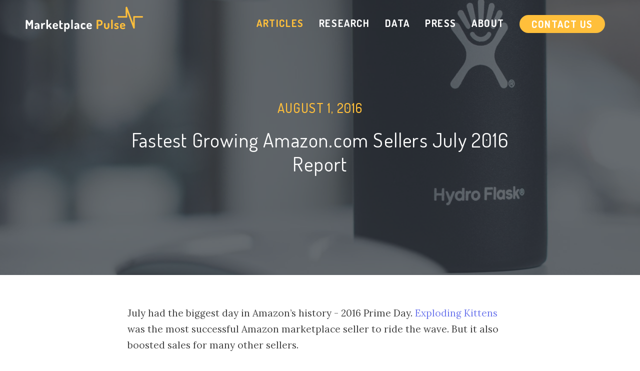

--- FILE ---
content_type: text/html; charset=utf-8
request_url: https://www.marketplacepulse.com/articles/fastest-growing-amazon-sellers-july-2016-report
body_size: 8583
content:
<!DOCTYPE html>
<html lang="en">
<head>
    <meta charset="utf-8">
    <title>Fastest Growing Amazon.com Sellers July 2016 Report - Marketplace Pulse</title>
    <meta name="viewport" content="width=device-width, initial-scale=1.0">
    <meta name="robots" content="index,follow">

    <link rel="shortcut icon" href="/favicon.ico">
    <link rel="apple-touch-icon" href="/static/images/apple-touch-icon.png" sizes="180x180">

    <meta name="description" content="July had the biggest day in Amazon&#39;s history - 2016 Prime Day. Amazon reported that 49% of all sales were handled by marketplace sellers in 2016 Q2. Down the list you will also find AnkerDirect, one of the TOP 10 Amazon sellers. Surprisingly they were able to grow over 30% in July, which is rare for a seller of their size. We are guessing Prime Day was a big factor for this.">
    <meta name="keywords" content="">

    <meta property="fb:app_id" content="1101954436495831" />
    <meta property="fb:pages" content="1684519225111425" />

    <meta property="og:title" content="Fastest Growing Amazon.com Sellers July 2016 Report"/>
    <meta property="og:type" content="article"/>
    <meta property="og:description" content="July had the biggest day in Amazon&#39;s history - 2016 Prime Day. Amazon reported that 49% of all sales were handled by marketplace sellers in 2016 Q2. Down the list you will also find AnkerDirect, one of the TOP 10 Amazon sellers. Surprisingly they were able to grow over 30% in July, which is rare for a seller of their size. We are guessing Prime Day was a big factor for this."/>
    <meta property="og:site_name" content="Marketplace Pulse" />
    <meta property="og:image" content="https://cdn.marketplacepulse.com/articles/54/fastest-growing-amazon-sellers-july-2016-report_social.jpg"/>
    <meta property="og:image:width" content="1500"/>
    <meta property="og:image:height" content="785"/>
    <meta name="twitter:card" content="summary_large_image"/>
    <meta name="twitter:site" content="@marketplacepuls"/>
    <meta name="twitter:creator" content="@marketplacepuls"/>
    <meta name="twitter:title" content="Fastest Growing Amazon.com Sellers July 2016 Report"/>
    <meta name="twitter:description" content="July had the biggest day in Amazon&#39;s history - 2016 Prime Day. Amazon reported that 49% of all sales were handled by marketplace sellers in 2016 Q2. Down the list you will also find AnkerDirect, one of the TOP 10 Amazon sellers. Surprisingly they were able to grow over 30% in July, which is rare for a seller of their size. We are guessing Prime Day was a big factor for this."/>
    <meta name="twitter:image" content="https://cdn.marketplacepulse.com/articles/54/fastest-growing-amazon-sellers-july-2016-report_social.jpg"/>

<link rel="canonical" href="https://www.marketplacepulse.com/articles/fastest-growing-amazon-sellers-july-2016-report" />

<meta property="article:published_time" content="2016-08-01T12:00:00">
<meta property="article:modified_time" content="2016-08-01T12:00:00">

<script type="application/ld+json">
  {
    "@context": "http://schema.org",
    "@type": "NewsArticle",
    "mainEntityOfPage": {
        "@type": "WebPage",
        "@id": "http://www.marketplacepulse.com/articles/fastest-growing-amazon-sellers-july-2016-report"
    },
    "headline": "Fastest Growing Amazon.com Sellers July 2016 Report",
    "description": "July had the biggest day in Amazon&#39;s history - 2016 Prime Day. Amazon reported that 49% of all sales were handled by marketplace sellers in 2016 Q2. Down the list you will also find AnkerDirect, one of the TOP 10 Amazon sellers. Surprisingly they were able to grow over 30% in July, which is rare for a seller of their size. We are guessing Prime Day was a big factor for this.",
    "datePublished": "2016-08-01 12:00:00",
    "dateModified": "2016-08-01 12:00:00",
    "author": {
        "@type": "Person",
        "name": "Juozas Kaziukėnas"
    },
    "publisher": {
        "@type": "Organization",
        "@id": "http://www.marketplacepulse.com/",
        "name": "Marketplace Pulse",
        "logo": {
            "@type": "ImageObject",
            "url": "http://www.marketplacepulse.com/static/images/marketplacepulse-logo.png",
            "width": 1000,
            "height": 214
        }
    },
    "image": {
        "@type": "ImageObject",
        "url": "https://cdn.marketplacepulse.com/articles/54/fastest-growing-amazon-sellers-july-2016-report_social.jpg",
        "height": 1500,
        "width": 785
    }
  }
</script>

    <script type="application/ld+json">
    [
      {
        "@context": "http://schema.org",
        "@type": "WebSite",
        "url": "http://www.marketplacepulse.com/",
        "name": "Marketplace Pulse",
        "alternateName": ""
      },
      {
        "@context": "http://schema.org",
        "@type": "Organization",
        "url": "http://www.marketplacepulse.com/",
        "name": "Marketplace Pulse",
        "description": "",
        "logo": "http://www.marketplacepulse.com/static/images/marketplacepulse-logo.png",
        "sameAs": [
            "https://twitter.com/marketplacepuls",
            "https://www.facebook.com/marketplacepulse",
            "https://instagram.com/marketplacepulse",
            "https://www.linkedin.com/company/marketplace-pulse"
        ]
      }
    ]
    </script>

    <script type="application/ld+json">
    {
      "@context": "http://schema.org",
      "@type": "BreadcrumbList",
      "itemListElement": [{
        "@type": "ListItem",
        "position": 1,
        "item": {
          "@id": "http://www.marketplacepulse.com/",
          "name": "Marketplace Pulse"
        }
      },{
        "@type": "ListItem",
        "position": 2,
        "item": {
          "@id": "http://www.marketplacepulse.com/articles",
          "name": "Articles"
        }
      },{
        "@type": "ListItem",
        "position": 3,
        "item": {
          "@id": "http://www.marketplacepulse.com/articles/fastest-growing-amazon-sellers-july-2016-report",
          "name": "Fastest Growing Amazon.com Sellers July 2016 Report"
        }
      }]
    }
    </script>

    <link rel="preconnect" href="https://www.google-analytics.com">

    <link rel="preconnect" href="https://fonts.gstatic.com" crossorigin />
    <link rel="preload" as="style" href="https://fonts.googleapis.com/css?family=Lora:400,700%7CDosis:400,500,700&subset=latin-ext&display=swap" />
    <link rel="stylesheet" href="https://fonts.googleapis.com/css?family=Lora:400,700%7CDosis:400,500,700&subset=latin-ext&display=swap" media="print" onload="this.media='all'" />
    <noscript><link rel="stylesheet" href="https://fonts.googleapis.com/css?family=Lora:400,700%7CDosis:400,500,700&subset=latin-ext&display=swap" /></noscript>
    <link rel="stylesheet" href="/static/css/629c8c77.css" />

    <link href="/articles/recent.atom" rel="alternate" title="Recent Articles" type="application/atom+xml">

    <!-- Google tag (gtag.js) -->
    <script async src="https://www.googletagmanager.com/gtag/js?id=G-SKLWP70BQJ"></script>
    <script>
    window.dataLayer = window.dataLayer || [];
    function gtag(){dataLayer.push(arguments);}
    gtag('js', new Date());

    gtag('config', 'G-SKLWP70BQJ');
    </script>
    <!-- Load Mixpanel Library -->
<script>
    (function(f,b){if(!b.__SV){var a,e,i,g;window.mixpanel=b;b._i=[];b.init=function(a,e,d){function f(b,h){var a=h.split(".");2==a.length&&(b=b[a[0]],h=a[1]);b[h]=function(){b.push([h].concat(Array.prototype.slice.call(arguments,0)))}}var c=b;"undefined"!==typeof d?c=b[d]=[]:d="mixpanel";c.people=c.people||[];c.toString=function(b){var a="mixpanel";"mixpanel"!==d&&(a+="."+d);b||(a+=" (stub)");return a};c.people.toString=function(){return c.toString(1)+".people (stub)"};i="disable time_event track track_pageview track_links track_forms register register_once alias unregister identify name_tag set_config reset people.set people.set_once people.unset people.increment people.append people.union people.track_charge people.clear_charges people.delete_user".split(" ");for(g=0;g<i.length;g++)f(c,i[g]);b._i.push([a,e,d])};b.__SV=1.2;a=f.createElement("script");a.type="text/javascript";a.async=!0;a.src="https://cdn.mxpnl.com/libs/mixpanel-2-latest.min.js";e=f.getElementsByTagName("script")[0];e.parentNode.insertBefore(a,e)}})(document,window.mixpanel||[]);
    
    mixpanel.init("5ee0cffdd0d5dc35a4bf431c58b28b11");
    </script>
    
    <!-- Threecolts Tracking -->
    <script>
    (function waitForMixpanel() {
        if (typeof mixpanel !== "undefined") {
            mixpanel.track_pageview();
            document.addEventListener('click', handleLinkClick);
        } else {
            setTimeout(waitForMixpanel, 200);
        }
    })();
    
    function isMixpanelAvailable() {
        return typeof mixpanel !== 'undefined' &&
               typeof mixpanel.identify === 'function' &&
               typeof mixpanel.track === 'function' &&
               typeof mixpanel.persistence === 'object' &&
               typeof mixpanel.persistence.properties === 'function';
    }
    
    function getMixpanelDistinctId() {
        try {
            return mixpanel.get_distinct_id();
        } catch (e) {
            console.warn("Error fetching Mixpanel distinct_id:", e);
            return null;
        }
    }
    
    function getUTMProperties() {
        try {
            var allProps = mixpanel.persistence.properties();
            var utmProps = {};
            for (var key in allProps) {
                if (allProps.hasOwnProperty(key) && key.toLowerCase().startsWith('utm_')) {
                    utmProps[key] = allProps[key];
                }
            }
            return utmProps;
        } catch (e) {
            console.warn("Error fetching Mixpanel UTM properties:", e);
            return {};
        }
    }
    
    function modifyUrl(url, distinctId, utmProps, koClickId) {
        try {
            var urlObj = new URL(url);
            if (distinctId) urlObj.searchParams.append('distinct_id', distinctId);
            for (var key in utmProps) {
                if (utmProps[key]) urlObj.searchParams.append(key, utmProps[key]);
            }
            if (koClickId) urlObj.searchParams.append('ko_click_id', koClickId);
            return urlObj.toString();
        } catch (e) {
            console.warn("Error modifying URL:", e);
            return url;
        }
    }
    
    function getValidKoClickId(element) {
        if (!element || element.tagName !== 'A') return null;
    
        var ariaLabel = element.getAttribute('aria-label');
        if (ariaLabel) return ariaLabel;
    
        if (element.id && element.id.startsWith('cta-')) return element.id;
    
        return null;
    }
    
    function handleLinkClick(event) {
        var target = event.target.closest('a');
        if (!target) return;
    
        var hubOrManager = /^https:\/\/(hub|manager|www)\.threecolts\.com/;
        var university = /^https:\/\/threecolts\.university/;
    
        if (hubOrManager.test(target.href) || university.test(target.href)) {
            event.preventDefault();
    
            var finalUrl = target.href;
            var koClickId = getValidKoClickId(target);
    
            if (isMixpanelAvailable()) {
                var distinctId = getMixpanelDistinctId();
                var utmProps = getUTMProperties();
                finalUrl = modifyUrl(target.href, distinctId, utmProps, koClickId);
            } else if (koClickId) {
                finalUrl = modifyUrl(target.href, null, {}, koClickId);
            }
    
            window.location.href = finalUrl;
        }
    }
    </script>
    
</head>

<body>
    <div id="container">

        <header id="top" class="row top-homepage">
            <div class="content">
                <div class="grid">
                    <div class="col-3">
                        <a href="/">
                            <figure class="logo">
                                <img class="logotype" src="/static/images/logo.svg" alt="Marketplace Pulse">
                                <img class="logotype-homepage" src="/static/images/logo-homepage.svg" alt="Marketplace Pulse">
                            </figure>
                        </a>
                    </div>

                    <div class="col-9">
                        <nav>
                            <ul>
                                <li  class="active"><a href="/articles">Articles</a></li>
                                <li ><a href="/research">Research</a></li>
                                <li ><a href="/data">Data</a></li>
                                <li ><a href="/press">Press</a></li>
                                <li ><a href="/about">About</a></li>
                                <li ><a href="/contact" class="btn btn-big btn-bright">Contact Us</a></li>
                            </ul>
                        </nav>
                    </div>
                </div>
            </div>
        </header>

<section class="row text-page-cover" style="background-image: url('https://cdn.marketplacepulse.com/articles/54/fastest-growing-amazon-sellers-july-2016-report.jpg');">
    <figure class="cover-image">
        <figcaption class="cover-image-text">
            <time datetime="2016-08-01 12:00:00">August 1, 2016</time>
            <h1>Fastest Growing Amazon.com Sellers July 2016 Report</h1>
        </figcaption>
    </figure>
</section>

<section class="row text-page single-post">
    <div class="content">
        <div class="grid">
            <div class="push-col-2 col-8">
                <div class="post-content">
                    <p>July had the biggest day in Amazon&rsquo;s history - 2016 Prime Day. <a href="/amazon/usa/exploding-kittens">Exploding Kittens</a> was the most successful Amazon marketplace seller to ride the wave. But it also boosted sales for many other sellers. </p>
<p>It seems like every month there is at least one new and fast rising retailer in the health &amp; beauty category. This time it is <a href="/amazon/usa/viva-naturals">Viva Naturals</a> who have more than doubled their sales. They sell nutrition and supplements products.</p>
<p>When analyzing this list we noticed <a href="/amazon/usa/tall-ridge">Tall Ridge</a>. They are the only authorized seller of Hydro Flask products. And since Hydro Flask is a very strong brand this is the only products line Tall Ridge carries. Classic example of retailers gaining exclusive rights to sell high-in-demand products.</p>
<p>Down the list you will also find <a href="/amazon/usa/ankerdirect">AnkerDirect</a>, one of the TOP 10 Amazon sellers. Surprisingly they were able to grow over 30% in July, which is rare for a seller of their size. We are guessing Prime Day was a big factor for this. </p>
<p><a href="/amazon/usa/jinates-shop">Jinate&rsquo;s Shop</a> received 2565 ratings in a month, a 1192% increase from last month - enough to make them the fastest growing seller in July. Yet 93% of the reviews were negative. This Honk Kong based seller has since stopped selling and no longer has any products listed, but this should remind buyers to always pay attention to the seller rating. </p>
<p>Amazon reported that <a href="/articles/new-record-49-percent-of-amazon-sales-in-q2-2016-came-from-marketplace-sellers">49% of all sales were handled by marketplace sellers</a> in 2016 Q2. Every quarter marketplace sellers continue to grow more important, and for the first time in Amazon&rsquo;s history we expect them to sell more products than Amazon itself by the end of the year. </p>
<p>We used feedback growth as a method to estimate how much a seller has been able to grow their sales. Feedback growth is calculated by comparing feedback ratings amount on July 1st and July 31st. The table below is top 100 sellers ranked by the growth rate.</p>
<p>Click here to read the previous <a href="/articles/fastest-growing-amazon-sellers-june-2016-report">June 2016 Report</a>.</p>
<table class="table table-condensed table-striped">
<thead>
    <tr><th>Seller</th><th>Growth</th></tr>
</thead>
<tbody>
 <tr><td><a href="/amazon/usa/mobiledistributors">MobileDistributors</a></td><td>141.05%</td></tr>
 <tr><td><a href="/amazon/usa/startop">StarTOP</a></td><td>135.75%</td></tr>
 <tr><td><a href="/amazon/usa/viva-naturals">Viva Naturals</a></td><td>123.48%</td></tr>
 <tr><td><a href="/amazon/usa/ubiquitty">Ubiquitty</a></td><td>122.69%</td></tr>
 <tr><td><a href="/amazon/usa/woot">Woot</a></td><td>110.63%</td></tr>
 <tr><td><a href="/amazon/usa/copperjoint-compression-clothing">CopperJoint Compression Clothing</a></td><td>97.45%</td></tr>
 <tr><td><a href="/amazon/usa/little-treasures-">LITTLE-TREASURES</a></td><td>96.73%</td></tr>
 <tr><td><a href="/amazon/usa/cambridge-soundworks">Cambridge Soundworks</a></td><td>93.27%</td></tr>
 <tr><td><a href="/amazon/usa/webdealsdirect">WebDealsDirect</a></td><td>91.76%</td></tr>
 <tr><td><a href="/amazon/usa/patozon">Patozon</a></td><td>88.11%</td></tr>
 <tr><td><a href="/amazon/usa/seasonwide">seasonwide</a></td><td>84.37%</td></tr>
 <tr><td><a href="/amazon/usa/easyorder">EasyOrder</a></td><td>80.93%</td></tr>
 <tr><td><a href="/amazon/usa/jackery-inc">Jackery Inc</a></td><td>77.16%</td></tr>
 <tr><td><a href="/amazon/usa/skuniverse">SKUniverse</a></td><td>74.28%</td></tr>
 <tr><td><a href="/amazon/usa/fat-happy-pets">Fat Happy Pets</a></td><td>72.21%</td></tr>
 <tr><td><a href="/amazon/usa/pro-ebiz">Pro Ebiz</a></td><td>72.05%</td></tr>
 <tr><td><a href="/amazon/usa/1byone-products-inc">1byone Products Inc.</a></td><td>71.08%</td></tr>
 <tr><td><a href="/amazon/usa/my-pillow-inc">My Pillow, Inc.</a></td><td>66.86%</td></tr>
 <tr><td><a href="/amazon/usa/entronik">Entronik</a></td><td>63.95%</td></tr>
 <tr><td><a href="/amazon/usa/jason_kurt">jason_kurt</a></td><td>61.76%</td></tr>
 <tr><td><a href="/amazon/usa/oak-leaf-llc">Oak Leaf LLC</a></td><td>59.15%</td></tr>
 <tr><td><a href="/amazon/usa/soundpeats-audio">SoundPEATS Audio</a></td><td>59.15%</td></tr>
 <tr><td><a href="/amazon/usa/aukey-direct">Aukey Direct</a></td><td>55.51%</td></tr>
 <tr><td><a href="/amazon/usa/twilightmedia">twilightmedia</a></td><td>54.56%</td></tr>
 <tr><td><a href="/amazon/usa/low_baller">Low_Baller</a></td><td>53.18%</td></tr>
 <tr><td><a href="/amazon/usa/great-price-fast-service">Great Price Fast Service</a></td><td>52.77%</td></tr>
 <tr><td><a href="/amazon/usa/baetea">Baetea</a></td><td>50.62%</td></tr>
 <tr><td><a href="/amazon/usa/cool-glow">Cool Glow</a></td><td>49.93%</td></tr>
 <tr><td><a href="/amazon/usa/zizo">Zizo®</a></td><td>49.63%</td></tr>
 <tr><td><a href="/amazon/usa/bscstore">BSCstore</a></td><td>46.82%</td></tr>
 <tr><td><a href="/amazon/usa/bic-warehouse">BIC Warehouse</a></td><td>46.62%</td></tr>
 <tr><td><a href="/amazon/usa/new-silk-road">NEW SILK ROAD</a></td><td>45.98%</td></tr>
 <tr><td><a href="/amazon/usa/bestbullysticks">BestBullySticks</a></td><td>45.93%</td></tr>
 <tr><td><a href="/amazon/usa/media-exchange-llc">Media Exchange LLC</a></td><td>45.85%</td></tr>
 <tr><td><a href="/amazon/usa/sunvalleytek">Sunvalleytek</a></td><td>44.23%</td></tr>
 <tr><td><a href="/amazon/usa/metrodecor">MetroDecor</a></td><td>43.79%</td></tr>
 <tr><td><a href="/amazon/usa/poweradddirect">PoweraddDirect</a></td><td>43.18%</td></tr>
 <tr><td><a href="/amazon/usa/divine-leds">Divine LEDs</a></td><td>41.62%</td></tr>
 <tr><td><a href="/amazon/usa/skyvo-direct-usa">skyvo-direct-usa</a></td><td>41.62%</td></tr>
 <tr><td><a href="/amazon/usa/eboot-online">eBoot Online</a></td><td>40.93%</td></tr>
 <tr><td><a href="/amazon/usa/infiland-llc">Infiland LLC</a></td><td>39.08%</td></tr>
 <tr><td><a href="/amazon/usa/crucial-vacuum-inc">Crucial Vacuum Inc</a></td><td>38.53%</td></tr>
 <tr><td><a href="/amazon/usa/bluemall">BlueMall</a></td><td>37.34%</td></tr>
 <tr><td><a href="/amazon/usa/just-love-styles">Just Love Styles</a></td><td>37.12%</td></tr>
 <tr><td><a href="/amazon/usa/tall-ridge">Tall Ridge</a></td><td>36.52%</td></tr>
 <tr><td><a href="/amazon/usa/home-complete">Home-Complete</a></td><td>36.20%</td></tr>
 <tr><td><a href="/amazon/usa/ugreen-group-limited">UGREEN GROUP LIMITED</a></td><td>35.88%</td></tr>
 <tr><td><a href="/amazon/usa/nutrition-depot">Nutrition Depot</a></td><td>35.71%</td></tr>
 <tr><td><a href="/amazon/usa/ny-lingerie">NY Lingerie</a></td><td>35.02%</td></tr>
 <tr><td><a href="/amazon/usa/atc-llc">ATC LLC</a></td><td>34.93%</td></tr>
 <tr><td><a href="/amazon/usa/radha-beauty-products">Radha Beauty Products</a></td><td>34.09%</td></tr>
 <tr><td><a href="/amazon/usa/orva-stores">Orva Stores</a></td><td>33.87%</td></tr>
 <tr><td><a href="/amazon/usa/won-lane">Won Lane</a></td><td>33.58%</td></tr>
 <tr><td><a href="/amazon/usa/ankerdirect">AnkerDirect</a></td><td>32.95%</td></tr>
 <tr><td><a href="/amazon/usa/ixcc">iXCC</a></td><td>32.90%</td></tr>
 <tr><td><a href="/amazon/usa/wordery-usa">Wordery USA</a></td><td>32.66%</td></tr>
 <tr><td><a href="/amazon/usa/perfect-shopping">Perfect shopping</a></td><td>32.04%</td></tr>
 <tr><td><a href="/amazon/usa/supershieldz">Supershieldz</a></td><td>31.88%</td></tr>
 <tr><td><a href="/amazon/usa/alizontech">AlizonTech</a></td><td>31.38%</td></tr>
 <tr><td><a href="/amazon/usa/e2e">E2E</a></td><td>30.87%</td></tr>
 <tr><td><a href="/amazon/usa/jd-tech">J&D Tech</a></td><td>30.59%</td></tr>
 <tr><td><a href="/amazon/usa/zeagoo">Zeagoo</a></td><td>30.27%</td></tr>
 <tr><td><a href="/amazon/usa/sparin">Sparin</a></td><td>29.67%</td></tr>
 <tr><td><a href="/amazon/usa/wiki-deals">Wiki Deals</a></td><td>29.58%</td></tr>
 <tr><td><a href="/amazon/usa/brandline">Brandline</a></td><td>29.41%</td></tr>
 <tr><td><a href="/amazon/usa/big_river_books">big_river_books</a></td><td>29.24%</td></tr>
 <tr><td><a href="/amazon/usa/kd-brands">KD Brands</a></td><td>28.80%</td></tr>
 <tr><td><a href="/amazon/usa/sports-research">Sports Research</a></td><td>28.66%</td></tr>
 <tr><td><a href="/amazon/usa/luxor-investments">Luxor Investments</a></td><td>28.64%</td></tr>
 <tr><td><a href="/amazon/usa/healthworks">HealthWorks</a></td><td>28.62%</td></tr>
 <tr><td><a href="/amazon/usa/etekcity">Etekcity</a></td><td>28.50%</td></tr>
 <tr><td><a href="/amazon/usa/designer-habitat">Designer Habitat</a></td><td>27.83%</td></tr>
 <tr><td><a href="/amazon/usa/sevesto">SEVESTO</a></td><td>27.72%</td></tr>
 <tr><td><a href="/amazon/usa/mrshield">Mr.Shield</a></td><td>27.65%</td></tr>
 <tr><td><a href="/amazon/usa/dbroth">DBROTH</a></td><td>27.28%</td></tr>
 <tr><td><a href="/amazon/usa/thecomfortzone">TheComfortZone</a></td><td>27.01%</td></tr>
 <tr><td><a href="/amazon/usa/dogcollars">DogCollars</a></td><td>26.82%</td></tr>
 <tr><td><a href="/amazon/usa/alpine-swiss-store">Alpine Swiss Store</a></td><td>26.63%</td></tr>
 <tr><td><a href="/amazon/usa/innovaa-inc">Innovaa Inc.</a></td><td>26.31%</td></tr>
 <tr><td><a href="/amazon/usa/victsingdirect">VicTsingDirect</a></td><td>26.30%</td></tr>
 <tr><td><a href="/amazon/usa/sentey">Sentey</a></td><td>26.08%</td></tr>
 <tr><td><a href="/amazon/usa/u-geek">U-geek</a></td><td>25.88%</td></tr>
 <tr><td><a href="/amazon/usa/avantek">Avantek</a></td><td>25.59%</td></tr>
 <tr><td><a href="/amazon/usa/art-naturals">Art Naturals</a></td><td>25.51%</td></tr>
 <tr><td><a href="/amazon/usa/super-deal-">Super Deal</a></td><td>25.42%</td></tr>
 <tr><td><a href="/amazon/usa/the-mega-deals">The Mega Deals</a></td><td>24.98%</td></tr>
 <tr><td><a href="/amazon/usa/onebigoutlet">OneBigOutlet</a></td><td>24.75%</td></tr>
 <tr><td><a href="/amazon/usa/innovative-world">Innovative World</a></td><td>24.73%</td></tr>
 <tr><td><a href="/amazon/usa/linenspa">LinenSpa</a></td><td>24.48%</td></tr>
 <tr><td><a href="/amazon/usa/evocel">Evocel</a></td><td>24.28%</td></tr>
 <tr><td><a href="/amazon/usa/intelligent-beauty-supply">Intelligent Beauty Supply</a></td><td>24.22%</td></tr>
 <tr><td><a href="/amazon/usa/preferred-mart">Preferred Mart</a></td><td>24.17%</td></tr>
 <tr><td><a href="/amazon/usa/isave">iSave</a></td><td>24.09%</td></tr>
 <tr><td><a href="/amazon/usa/fabriccom">Fabric.com</a></td><td>24.01%</td></tr>
 <tr><td><a href="/amazon/usa/duduma-sunglasses">Duduma Sunglasses</a></td><td>24.00%</td></tr>
 <tr><td><a href="/amazon/usa/omoton-mall">OMOTON Mall</a></td><td>23.94%</td></tr>
 <tr><td><a href="/amazon/usa/netrush">NetRush</a></td><td>23.87%</td></tr>
 <tr><td><a href="/amazon/usa/peltz-shoes">Peltz Shoes</a></td><td>23.87%</td></tr>
 <tr><td><a href="/amazon/usa/hawking-books">Hawking Books</a></td><td>23.71%</td></tr>
 <tr><td><a href="/amazon/usa/bayite">Bayite</a></td><td>23.63%</td></tr>
</tbody></table>
                </div>

                <div class="socials-bottom">
                    <span>Share it:</span>
                    <a class="social-icon custom-share" href="/cdn-cgi/l/email-protection#[base64]">
                        <img src="/static/images/icons/others/envelope.svg" alt="Facebook logo">
                    </a>

                    <a class="social-icon custom-share" target="_blank" rel="nofollow" href="https://www.twitter.com/share?url=http%3A//www.marketplacepulse.com/articles/fastest-growing-amazon-sellers-july-2016-report&text=Fastest%20Growing%20Amazon.com%20Sellers%20July%202016%20Report">
                        <img src="/static/images/icons/others/twitter.svg" alt="Twitter logo">
                    </a>

                    <a class="social-icon custom-share" target="_blank" rel="nofollow" href="https://www.facebook.com/sharer.php?u=http%3A//www.marketplacepulse.com/articles/fastest-growing-amazon-sellers-july-2016-report&t=Fastest%20Growing%20Amazon.com%20Sellers%20July%202016%20Report">
                        <img src="/static/images/icons/others/face.svg" alt="Facebook logo">
                    </a>

                    <a class="social-icon custom-share" target="_blank" rel="nofollow" href="https://www.linkedin.com/shareArticle?mini=true&url=http%3A//www.marketplacepulse.com/articles/fastest-growing-amazon-sellers-july-2016-report&title=Fastest%20Growing%20Amazon.com%20Sellers%20July%202016%20Report&source=Marketplace%20Pulse">
                        <img src="/static/images/icons/others/in.svg" alt="LinkedIn logo">
                    </a>
                </div>

                <div class="comments">
                    <strong>Get data-driven insights about online retail</strong>

                    <form action="//marketplacepulse.us12.list-manage.com/subscribe/post?u=d690a2717ca438fa2ccf2f903&amp;amp;id=6587ee0ab6" method="post" class="form newsletter-form">
                        <input type="email" name="EMAIL" placeholder="Your e-mail address...">
                        <button class="btn btn-small">
                            Get the newsletter
                            <span class="icon icon-right"><img src="/static/images/icons/violet/mail_dark.svg" alt="Subscribe"></span>
                        </button>
                        <!-- real people should not fill this in and expect good things - do not remove this or risk form bot signups-->
                        <div style="position: absolute; left: -5000px;" aria-hidden="true"><input type="text" name="b_d690a2717ca438fa2ccf2f903_6587ee0ab6" tabindex="-1" value=""><input type="hidden" name="SOURCE" value="/articles/fastest-growing-amazon-sellers-july-2016-report" /></div>
                    </form>
                </div>

                <div class="author-details">
                    <div class="post-signature">
                        <div class="avatar" style="background-image: url('https://cdn.marketplacepulse.com/authors/juozas.jpg');"></div>
                        <div class="author">
                            <p>Juozas Kaziukėnas</p>

                            <div class="about">
                                Founder of Marketplace Pulse, Juozas wears multiple hats in the management of Marketplace Pulse, including writing most of the articles. Based in New York City. Advisor to other startups and entrepreneurs. Occasional speaker at conferences.

                                <div class="social-icons">
                                    <a class="email" href="/cdn-cgi/l/email-protection#cda7a2a88da0acbfa6a8b9bda1acaea8bdb8a1bea8e3aea2a0"><img src="/static/images/icons/violet/envelope_viol.svg" alt="email logo"></a>
                                    <a class="email" href="https://www.twitter.com/juokaz"><img src="/static/images/icons/violet/twitter_viol.svg" alt="Twitter logo"></a>
                                    <a class="email" href="https://www.linkedin.com/in/juozas"><img src="/static/images/icons/violet/linkedin_viol.svg" alt="LinkedIn logo"></a>
                                </div>
                            </div>
                        </div>
                    </div>
                </div>
            </div>

            <div class="col-12">
                <div class="post-nav">
                    <a href="/articles/new-record-49-percent-of-amazon-sales-in-q2-2016-came-from-marketplace-sellers" class="post-nav-prev">
                        <span class="circle-icon"><img src="/static/images/icons/black/arrow_left_b.svg" alt="Previous article"></span>
                        <span class="nav-text">
                            <time datetime="2016-07-28 12:00:00">Jul 28, 2016</time><br>
                            New Record - 49% of Amazon&#39;s Sales in Q2 2016 Came From Marketplace Sellers
                        </span>
                    </a>

                    <a href="/articles/fastest-growing-ebay-sellers-july-2016" class="post-nav-next">
                        <span class="nav-text">
                            <time datetime="2016-08-01 13:00:00">Aug 1, 2016</time><br>
                            Fastest Growing eBay.com Sellers July 2016 Report
                        </span>
                        <span class="circle-icon"><img src="/static/images/icons/black/arrow_right_b.svg" alt="Next article"></span>
                    </a>
                </div>
            </div>
        </div>
    </div>
</section>

        <section class="row newsletter">
            <div class="content">
                <form action="//marketplacepulse.us12.list-manage.com/subscribe/post?u=d690a2717ca438fa2ccf2f903&amp;amp;id=6587ee0ab6" method="post">
                    <h3>Get Data-Driven Insights About Online Retail</h3>
                    <div class="newsletter-form">
                        <input type="email" name="EMAIL" placeholder="Your e-mail address...">
                        <button class="btn">
                            Subscribe
                            <span class="icon icon-right"><img src="/static/images/icons/violet/mail_dark.svg" alt="Subscribe"></span>
                        </button>
                        <!-- real people should not fill this in and expect good things - do not remove this or risk form bot signups-->
                        <div style="position: absolute; left: -5000px;" aria-hidden="true"><input type="text" name="b_d690a2717ca438fa2ccf2f903_6587ee0ab6" tabindex="-1" value=""><input type="hidden" name="SOURCE" id="SOURCE" value="/articles/fastest-growing-amazon-sellers-july-2016-report" /></div>
                    </div>
                </form>
            </div>
        </section>
        <footer id="footer" class="row">
            <div class="content">
                <div class="grid">
                    <div class="col-12">
                        <p>
                            <a href="https://www.facebook.com/marketplacepulse" class="social-icon">
                                <img src="/static/images/icons/others/face.svg" alt="Facebook logo">
                            </a>

                            <a href="https://twitter.com/marketplacepuls" class="social-icon">
                                <img src="/static/images/icons/others/twitter.svg" alt="Twitter logo">
                            </a>

                            <a href="https://www.linkedin.com/company/marketplace-pulse" class="social-icon">
                                <img src="/static/images/icons/others/in.svg" alt="Linkedin logo">
                            </a>
                        </p>
                        <p class="text-page advertise-link">
                            <a href="/advertise" target="_self">Advertise With Us</a>&nbsp|&nbsp
                            <a href="/privacy-policy" target="_self">Privacy Policy</a>&nbsp|&nbsp
                            <a href="/terms-of-use" target="_self">Terms Of Use</a>
                        </p>
                        <p>&copy; Marketplace Pulse 2026</p>
                    </div>
                </div>
            </div>
        </footer>
    </div>

        <script data-cfasync="false" src="/cdn-cgi/scripts/5c5dd728/cloudflare-static/email-decode.min.js"></script><script src="/static/js/8b43bdce.js"></script>
<script defer src="https://static.cloudflareinsights.com/beacon.min.js/vcd15cbe7772f49c399c6a5babf22c1241717689176015" integrity="sha512-ZpsOmlRQV6y907TI0dKBHq9Md29nnaEIPlkf84rnaERnq6zvWvPUqr2ft8M1aS28oN72PdrCzSjY4U6VaAw1EQ==" data-cf-beacon='{"version":"2024.11.0","token":"307afe1162ac4d209c6e3ede31ee44c3","r":1,"server_timing":{"name":{"cfCacheStatus":true,"cfEdge":true,"cfExtPri":true,"cfL4":true,"cfOrigin":true,"cfSpeedBrain":true},"location_startswith":null}}' crossorigin="anonymous"></script>
</body>
</html>

--- FILE ---
content_type: text/css; charset=utf-8
request_url: https://www.marketplacepulse.com/static/css/629c8c77.css
body_size: 9707
content:
html,body,div,span,object,iframe,h1,h2,h3,h4,h5,h6,p,blockquote,pre,abbr,address,cite,code,del,dfn,em,img,ins,kbd,q,samp,small,strong,sub,sup,var,b,i,dl,dt,dd,ol,ul,li,fieldset,form,label,legend,table,caption,tbody,tfoot,thead,tr,th,td,article,aside,canvas,details,figcaption,figure,footer,header,hgroup,menu,nav,section,summary,time,mark,audio,video{margin:0;padding:0;border:0;outline:0;font-size:100%;vertical-align:baseline;background:transparent}body{line-height:1}article,aside,details,figcaption,figure,footer,header,hgroup,menu,nav,section{display:block}nav ul{list-style:none}blockquote,q{quotes:none}blockquote:before,blockquote:after,q:before,q:after{content:'';content:none}a{margin:0;padding:0;font-size:100%;vertical-align:baseline;background:transparent}ins{background-color:#ff9;color:#000;text-decoration:none}mark{background-color:#ff9;color:#000;font-style:italic;font-weight:bold}del{text-decoration:line-through}abbr[title],dfn[title]{border-bottom:1px dotted;cursor:help}table{border-collapse:collapse;border-spacing:0}hr{display:block;height:1px;border:0;border-top:2px solid #ccc;margin:1em 0;padding:0}input,select{vertical-align:middle}button{border:none}::-webkit-input-placeholder{color:inherit;opacity:1}:-moz-placeholder{color:inherit;opacity:1}::-moz-placeholder{color:inherit;opacity:1}:-ms-input-placeholder{color:inherit;opacity:1}:focus::-webkit-input-placeholder{color:transparent}:focus:-moz-placeholder{color:transparent}:focus::-moz-placeholder{color:transparent}:focus:-ms-input-placeholder{color:transparent}::-moz-selection{color:#fff;background:#6f79ed}::selection{color:#fff;background:#6f79ed}sup{position:relative;top:-5px;font-size:x-small}#container{float:left;width:100%;padding-top:100px;overflow:hidden}.row{z-index:1;position:relative;float:left;width:100%}.content{position:relative;width:100%;max-width:1200px;margin:auto;padding:0 15px}.content:before,.content:after{content:"";display:table}.content:after{clear:both}.grid{margin-left:-15px;margin-right:-15px}.grid:before,.grid:after{content:"";display:table}.grid:after{clear:both}.col-1,.col-2,.col-3,.col-4,.col-5,.col-6,.col-7,.col-8,.col-9,.col-10,.col-11,.col-12{position:relative;float:left;padding:0 15px;min-height:1px}.col-1{width:8.33333333%}.col-2{width:16.66666667%}.col-3{width:25%}.col-4{width:33.33333333%}.col-5{width:41.66666667%}.col-6{width:50%}.col-7{width:58.33333333%}.col-8{width:66.66666667%}.col-9{width:75%}.col-10{width:83.33333333%}.col-11{width:91.66666667%}.col-12{width:100%}.full-col{padding:0}.push-col-1{margin-left:8.33333333%}.push-col-2{margin-left:16.66666667%}.push-col-3{margin-left:25%}.push-col-4{margin-left:33.33333333%}.push-col-5{margin-left:41.66666667%}.push-col-6{margin-left:50%}.push-col-7{margin-left:58.33333333%}.push-col-8{margin-left:66.66666667%}.push-col-9{margin-left:75%}.push-col-10{margin-left:83.33333333%}.push-col-11{margin-left:91.66666667%}@media only screen and (max-width:700px){#container{padding-top:80px}.col-1,.col-2,.col-3,.col-4,.col-5,.col-6,.col-7,.col-8,.col-9,.col-10,.col-11,.col-12{width:100%}.push-col-1,.push-col-2,.push-col-3,.push-col-4,.push-col-5,.push-col-6,.push-col-7,.push-col-8,.push-col-9,.push-col-10,.push-col-11{margin-left:0}}*{box-sizing:border-box}html{overflow-y:scroll;font-size:62.5%}body{font-size:20px;font-family:'Lora',serif;line-height:1.6em;letter-spacing:normal;font-weight:lighter;color:#777;background:#fff;background-image:url(../images/bg-image.jpg);background-repeat:no-repeat;background-position:-100px bottom}a{color:inherit;text-decoration:none}span{color:#ffbf3b}strong{font-weight:bold}h1{font-family:'Dosis',sans-serif;font-size:20px;line-height:1.2em;font-weight:normal;letter-spacing:1.2px;font-size:40px;color:#4a4a4a}h1 img{margin-left:15px;opacity:.1;position:relative;top:1px}h2{font-size:20px;font-family:'Lora',serif;line-height:1.6em;letter-spacing:normal;font-weight:lighter;font-size:30px;color:#fff}h3{font-family:'Dosis',sans-serif;font-size:20px;line-height:1.2em;font-weight:500;letter-spacing:1.2px;font-size:24px;color:#ffbf3b;text-transform:uppercase}.error{color:red}.good{color:green}.bold{font-weight:bold}.horizontal-space{margin-left:7px}.left{float:left}.right{float:right}.align-center{text-align:center}.align-left{text-align:left}.align-right{text-align:right}.clear-top-padding{padding-top:0!important}.hidden{display:none}.small-separator{margin-top:20px}.medium-separator{margin-top:30px}.small-bottom-separator{margin-bottom:20px}.no-overflow{overflow:hidden}.social-icon{display:inline-block;position:relative;top:17px;width:46px;height:45px;margin:-25px 5px 0 0;text-decoration:none;border:2px solid #e2e2e2;border-radius:50%;transition:all .5s ease;overflow:hidden;line-height:1em}.social-icon img{position:absolute;top:1px;left:4px;margin:0;transition:all .5s ease}.social-icon:hover{border-color:#ffbf3b}.social-icon:hover img{top:-31px}.border-top{border-top:2px solid #f2f2f2}.border-bottom{border-bottom:2px solid #f2f2f2}.big-label{position:relative;width:auto;min-height:58px;display:inline-block;background:#f2f2f2;border-radius:30px;padding:15px 30px 15px 70px;color:#777!important}.big-label span{color:#6f79ed}.big-label img{position:absolute;top:10px;left:26px}.big-label:hover{text-decoration:none!important;opacity:.8}.email img{position:relative;top:10px;margin:-12px 0 0 0}.label{background:#ffbf3b;padding:1px 10px 3px;border-radius:15px;color:#fff;font-weight:bold;margin:0 5px}.label.label-primary{background:#ffbf3b}.label.label-secondary{background:#6f79ed}@media only screen and (max-width:1170px){body{background-position:-200px bottom}}@media only screen and (max-width:700px){#container .big-label{padding:10px 20px;min-height:0;font-size:14px;display:none}#container .big-label img{display:none}}@media only screen and (max-width:700px){h1{font-size:34px}}#top{z-index:999;position:absolute;top:-132px;margin-top:132px;left:0;width:100%;height:100px;background:#fff;border-bottom:2px solid #f2f2f2}#top .logotype-homepage{display:none}#top.top-homepage{background:none;position:absolute;border-color:transparent}#top.top-homepage .logotype{display:none}#top.top-homepage .logotype-homepage{display:block}#top.top-homepage ul li.active>a{color:#ffbf3b}#top.top-homepage ul li.more>a:after{border-color:#ffbf3b transparent transparent transparent}#top.top-homepage ul li a{color:#fff}#top.top-homepage ul li a.btn{background:#ffbf3b;border-color:#ffbf3b}#top.top-homepage ul li ul li a{color:#fff}#top.top-homepage ul li ul li.active a{color:#fff}#top .logo{margin-top:15px}#top .logo img{position:relative;top:-5px;left:-5px;width:236px}#top nav{float:right;margin-top:30px}#top nav ul{float:left}#top nav ul li{position:relative;float:left}#top nav ul li.active a{color:#6f79ed}#top nav ul li.more a{margin-right:30px}#top nav ul li.more a:after{content:"";position:absolute;top:10px;margin-left:10px;width:0;height:0;border-style:solid;border-width:4px 4.5px 0 4.5px;border-color:#6f79ed transparent transparent transparent}#top nav ul li.more ul{position:absolute;float:left;margin-top:15px;margin-left:10px;padding-bottom:5px;min-width:100%;background:#6f79ed;border-radius:5px}#top nav ul li.more ul:before{content:"";position:absolute;left:25px;top:-7px;margin-left:-7.5px;width:0;height:0;border-style:solid;border-width:0 6.5px 7px 6.5px;border-color:transparent transparent #6f79ed}#top nav ul li.more ul:after{content:"";position:absolute;width:100%;height:20px;left:0;top:-15px}#top nav ul li.more ul li{float:left;width:100%;border-bottom:1px solid #5864ea}#top nav ul li.more ul li a{float:left;width:100%;margin:0;padding:8px 64px 8px 14px;white-space:nowrap;transition:background .5s ease;font-size:20px;font-family:'Lora',serif;line-height:1.6em;letter-spacing:normal;font-weight:normal;font-size:1.6rem;color:#fff}#top nav ul li.more ul li a:after{display:none}#top nav ul li.more ul li a:hover{opacity:1;background:#5864ea}#top nav ul li.more ul li:first-child a{border-top-left-radius:5px;border-top-right-radius:5px}#top nav ul li.more ul li.active a{background:#5864ea;padding-right:30px}#top nav ul li.more ul li.active a:after{display:block;top:14px;right:15px;border-width:4.5px 4px 4.5px 0;border-color:transparent #ffbf3b transparent transparent}#top nav ul li:hover ul{display:block}#top nav ul li a{position:relative;margin:0 15px;font-family:'Dosis',sans-serif;font-size:20px;line-height:1.2em;line-height:1.6em;font-weight:600;letter-spacing:1.6px;color:#4a4a4a;text-transform:uppercase}#top nav ul li a:hover{opacity:.8}#top nav ul li a.btn{height:auto}#top nav ul li ul{display:none}#top nav ul li ul a{text-transform:none}@media only screen and (max-width:700px){#top{height:80px}}.slider{margin-top:-100px;min-height:100vh;background:url(../images/slider.jpg) no-repeat center;background-size:cover;text-align:center;overflow:hidden}.slider:before{position:absolute;content:"";left:0;top:0;width:100%;height:100%;background:#000;opacity:.4}.slider .slider-text{display:inline-block;position:relative;margin-top:50vh;top:-100px;width:100%;max-width:760px;text-align:center;z-index:4}.slider .slider-text h1{color:#ffbf3b;line-height:1.6em;margin-bottom:20px}.slider .slider-text a{color:#ffbf3b}.slider .slider-text p,.slider .slider-text h2{font-size:20px;font-family:'Lora',serif;line-height:1.6em;letter-spacing:normal;font-weight:lighter;font-size:22px;color:#fff;margin-bottom:20px}.slider .slider-chart-1,.slider .slider-chart-2,.slider .slider-chart-3{z-index:1;position:absolute;bottom:0;width:100%;height:242px;background:url(../images/chart1.svg) no-repeat bottom center}.slider .slider-chart-2{z-index:2;background:url(../images/chart2.svg) no-repeat bottom center}.slider .slider-chart-3{z-index:3;background:url(../images/chart3.svg) no-repeat bottom center}.error-page{background:none}.error-page .error-image{position:absolute;z-index:2;width:100%;height:100%;top:0;left:0;filter:blur(5px);transform:scale(1.1);background-image:url(../images/slider.jpg)}.error-page .slider-text{top:-140px}@media only screen and (max-width:700px){.slider-chart-1,.slider-chart-2,.slider-chart-3{display:none}.slider{padding-bottom:100px}.slider .slider-text{margin-top:35vh;top:0;width:100%;padding:0 10px}.slider .slider-text h1{font-size:30px}.slider .slider-text h2{font-size:20px}}@media only screen and (max-width:700px){#container .slider{background-image:url(../images/slider-small.jpg)}.error-page{background:none}.error-page .error-image{background-image:url(../images/slider-small.jpg)}.error-page .slider-text{margin-top:140px}.error-page .slider-text p{font-size:20px}}.single-post+.newsletter .content:after{display:none}.newsletter{position:relative;background:none;text-align:center}.newsletter .content{padding-top:70px}.newsletter .content:after{position:absolute;content:"";left:15px;top:0;width:100%;width:calc(100% - 30px);height:2px;background:#f2f2f2}.newsletter .advertise-link{margin-top:100px}.newsletter .newsletter-form{display:inline-block;text-align:center}.newsletter input{float:left;width:390px;height:58px;margin-left:0;margin-right:23px;color:#444;border:2px solid #e9e9e9;border-radius:30px;font-size:20px;font-family:'Lora',serif;line-height:1.6em;letter-spacing:normal;font-weight:lighter;text-transform:none;font-size:1.6rem;line-height:30px;padding:0 30px 2px}.newsletter .btn{float:left;background:#858ef0;background:-moz-linear-gradient(top,#858ef0 0,#5761e7 100%);background:-webkit-linear-gradient(top,#858ef0 0,#5761e7 100%);background:linear-gradient(to bottom,#858ef0 0,#5761e7 100%);filter:progid:DXImageTransform.Microsoft.gradient(startColorstr='#858ef0',endColorstr='#5761e7',GradientType=0);height:58px;border:none;padding:0 30px}.newsletter .btn .icon img{opacity:1}.newsletter h3{font-size:24px;color:#fff;display:inline-block;position:relative;top:3px;width:100%;text-align:center;color:#444;margin-bottom:46px;margin-top:23px;text-transform:none}@media only screen and (max-width:700px){.newsletter{padding-top:15px}.newsletter .newsletter-form{width:100%}.newsletter input{float:none;display:inline-block;width:100%;margin:0 0 20px}.newsletter .btn{display:inline-block;float:none}}.logotypes{border-top:1px solid #f2f2f2;border-bottom:1px solid #f2f2f2;text-align:center;padding-top:20px;padding-bottom:20px}.logotypes .col-2{height:60px;margin-top:10px;margin-bottom:10px}.logotypes img{display:block;position:relative;opacity:1;max-width:100%;top:50%;transform:translateY(-50%);transition:opacity .5s ease}.logotypes a:hover img{opacity:.8}.logotypes h3{margin-top:30px}.logotypes .intro{margin-top:30px;margin-bottom:30px}@media only screen and (max-width:700px){.logotypes{padding-top:10px}.logotypes img{padding:0 0 0}.logotypes .col-2{width:33.33333333%;height:50px;margin-top:10px;margin-bottom:10px}}#footer{padding:40px 0 100px;text-align:center;margin-top:50px}#footer a{color:#000;text-decoration:none}#footer a:hover{text-decoration:underline}#footer p{display:inline-block;color:#777;width:100%;margin-bottom:30px;font-size:1.6rem}@media only screen and (max-width:700px){#footer .content{text-align:center}#footer .content p{width:100%;text-align:center;margin-top:20px}}h1.page-title{display:inline-block;width:100%;margin-bottom:10px;padding:30px 0 40px;border-bottom:2px solid #f2f2f2}.text-page{padding:0 0 30px;color:#444;font-size:1.9rem}.text-page p{margin:20px 0}.text-page small{font-size:85%}.text-page h2{color:#444}.text-page h3{color:#444}.text-page a{color:#6f79ed}.text-page a:hover{text-decoration:underline}.text-page ul li{margin-left:2em}.text-page ol li{margin-left:2em}.text-page blockquote{position:relative;font-size:.9em;padding-left:1.75em;background:transparent;padding:20px 30px 20px 40px;margin:15px 0;width:100%}.text-page blockquote:before{position:absolute;top:30px;left:0;content:'\201C';color:#aaa;line-height:40px;font-size:60px;font-family:Times}.text-page blockquote p{margin:10px 0}.text-page blockquote p:last-child{margin-bottom:0}.text-page blockquote p:first-child{margin-top:0}#sellers-funnel{list-style:none;text-align:center;margin:20px 0 40px}#sellers-funnel li{background:#6f79ed;border-radius:30px;margin-left:0;font-family:'Dosis',sans-serif;font-size:20px;line-height:1.2em;font-weight:500;letter-spacing:1.2px;text-transform:uppercase;color:#fff;padding:15px 10px 15px 10px;margin-bottom:10px;margin-left:auto;margin-right:auto;min-width:470px}#sellers-funnel li:nth-child(1){width:90%}#sellers-funnel li:nth-child(2){width:80%}#sellers-funnel li:nth-child(3){width:70%}#sellers-funnel li:nth-child(4){width:60%}#sellers-funnel li:nth-child(5){width:50%}#sellers-funnel li:nth-child(6){width:40%}#sellers-funnel li span{font-weight:bold}@media only screen and (max-width:700px){#sellers-funnel li{min-width:inherit;width:100%!important;font-size:16px}}.img-responsive{display:block;max-width:100%;height:auto}.pull-right{width:375px;float:right!important}.pull-right.chart-container{width:475px}img.pull-right{margin-left:20px}.space-right td{padding-right:50px}.table-wrapper{display:inline-block;position:relative;width:100%;overflow:auto}p.sellers-list-copyright{float:right;text-align:center;margin-top:0;padding-right:10px}.table.table-full-screen{width:100%}.table.out-set{margin-left:-215px}.table.table-sellers-list{margin-top:30px}.table th,.table td{padding:6px 17px 8px;white-space:nowrap}.table .price,.table .number,.table .date{text-align:right;white-space:nowrap;width:100px}.table .price .percent-increase,.table .number .percent-increase,.table .date .percent-increase{color:#1ed760}.table .price .percent-decrease,.table .number .percent-decrease,.table .date .percent-decrease{color:#cd1a2b}.table .narrow{white-space:nowrap;width:100px}.table .rank{text-align:right;white-space:nowrap;width:60px}.table .rank abbr[title],.table .rank dfn[title]{border-bottom:none!important}.table thead th{position:relative;color:#777;text-align:left}.table thead th a{color:inherit;position:relative;transition:color .5s ease}.table thead th a.active{color:#6f79ed}.table thead th a:hover{color:#6f79ed}.table thead th a:after{content:"";position:absolute;width:0;height:0;top:10px;margin-left:10px;border-color:#6f79ed transparent transparent;border-style:solid;border-width:4px 4.5px 0}.table tbody tr td:first-child{border-radius:35px 0 0 35px}.table tbody tr td:last-child{border-radius:0 35px 35px 0}.table tbody tr:nth-child(odd) td{background:#f9f9f9}.table tbody tr:hover td{background:#f0f0f0;background:#6f79ed;color:#fff}.table tbody tr:hover td a{color:#ffbf3b}.rank-change-arrow{height:.75em;width:1em;display:inline-block}.rank-change-arrow .rank-change{height:.75em;width:1em;display:inline}.rank-change-arrow.rank-change-up .rank-change path{fill:#1ed760}.rank-change-arrow.rank-change-down .rank-change path{fill:#cd1a2b;transform:rotate(180deg);transform-origin:36px 36px}@media only screen and (max-width:1170px){.table.out-set{margin-left:0}}@media only screen and (max-width:700px){h1.page-title img{display:none}.text-page{font-size:1.6rem}.text-page blockquote{padding:15px 0 15px 15px;border-left:3px solid #e9e9e9}.text-page blockquote:before{display:none}.table th,.table td{padding-left:10px;padding-right:10px}.pull-right{float:none;width:100%;max-width:none}.pull-right.chart-container{width:100%}img.pull-right{margin:0}}.blog{padding:0 0 0}.blog .list-posts{border-bottom:2px solid #f2f2f2;margin:30px 0 30px}.blog .list-posts:first-child .list-single-post{padding-top:0}.blog .list-single-post{float:left;width:100%;padding:20px 0 32px}.blog .list-single-post p{color:#777;margin-bottom:20px;margin-top:0}.blog .list-single-post h3{margin-bottom:6px}.blog .list-single-post .btn{display:inline-block;font-size:1.7rem;border-radius:30px;padding:4px 20px 6px;line-height:30px;height:auto}.blog .list-single-post .tags{float:left}.blog p{color:#444}.blog .thumb{width:100%}.blog .thumb img{max-width:100%;height:auto}.blog .blog-grid{width:100%;display:flex;flex-wrap:wrap}.blog .small-single-post{position:relative;flex-grow:1;width:25%;padding:50px 50px;min-height:440px;transition:background .5s ease}.blog .small-single-post a{position:relative}.blog .small-single-post .circle-icon{opacity:0;position:absolute;right:100px;bottom:50px;z-index:999}.blog .small-single-post .circle-icon:before{content:"";position:absolute;width:100%;height:100%;left:0;top:0;background:url(../images/icons/black/arrow_right_b.svg) no-repeat 11px 11px;opacity:.2}.blog .small-single-post:hover .circle-icon{opacity:1;right:45px}.blog .small-single-post:hover .circle-icon:hover{opacity:.8}.blog .small-single-post.background-post{position:relative;overflow:hidden}.blog .small-single-post.background-post h3{color:#fff}.blog .small-single-post.background-post .bg-post{position:absolute;width:100%;height:100%;top:0;left:0;z-index:1;background:#000}.blog .small-single-post.background-post .bg-post img{position:relative;min-width:100%;min-height:100%;left:-30%;height:100%;transition:opacity .5s ease}.blog .small-single-post.background-post .bg-post:after{content:"";position:absolute;display:block;left:0;top:0;width:100%;height:100%;background:#252b33;opacity:.7;z-index:1;transition:opacity .5s ease}.blog .small-single-post.background-post p{color:#fff;display:none}.blog .small-single-post.background-post .tag{display:none}.blog .small-single-post.background-post:hover .bg-post img{}.blog .small-single-post.background-post:hover .bg-post:after{opacity:.4}.blog:last-child .small-single-post{border-bottom:none}.blog a,.blog p,.blog time,.blog h3{position:relative;z-index:2}.blog a:hover h3{text-decoration:underline}.blog time{font-family:'Dosis',sans-serif;font-size:20px;line-height:1.2em;font-weight:500;letter-spacing:1.2px;font-size:24px;margin-right:30px;text-transform:uppercase;color:#ffbf3b}.blog h3{margin-bottom:25px;font-size:24px;line-height:1.6em;color:#4a4a4a;text-transform:none}.blog p{margin-bottom:25px}.tags{display:inline-block;position:relative;color:#6f79ed;font-size:1.8rem;line-height:1.2em;background:url(../images/icons/violet/tag_viol.svg) no-repeat;margin-top:12px;padding:2px 5px 6px 32px;top:-3px;float:left}.text-page-cover{margin-top:-100px;background-color:#000;background-size:cover;background-repeat:no-repeat;background-position:50% 50%;background-image:url(../images/cover.jpg)}.text-page-cover h1{margin:30px 0 15px}.text-page-cover time{font-family:'Dosis',sans-serif;font-size:20px;line-height:1.2em;font-weight:500;letter-spacing:1.2px;font-size:26px;color:#ffbf3b;margin-right:0;margin-top:30px;display:inline-block;text-transform:uppercase}.text-page-cover .cover-image{position:relative;padding:0;margin:0;display:flex;justify-content:center;align-items:center;max-width:100%;height:550px}.text-page-cover .cover-image h1{color:#fff;margin:20px 0 30px}.text-page-cover .cover-image>img{display:none;max-width:100%;height:auto;min-height:400px;max-height:600px;margin:0 auto}.text-page-cover .cover-image .details{display:inline-block;margin-top:6px;border-bottom:0;margin-bottom:0}.text-page-cover .cover-image .tags{color:#fff;color:#6f79ed;font-size:2rem;line-height:1.2em;padding-left:32px;background:url(../images/icons/violet/tag_viol.svg) no-repeat}.text-page-cover .cover-image .tags a:hover{text-decoration:underline}.text-page-cover .cover-image:after{content:"";position:absolute;display:block;left:0;top:0;width:100%;height:100%;background:#252b33;opacity:.7;z-index:1}.text-page-cover .cover-image .cover-image-text{text-align:center;display:block;width:100%;max-width:800px;color:#fff;padding-left:1em;padding-right:1em;z-index:2;-webkit-box-sizing:border-box;box-sizing:border-box}.single-post{margin-top:40px;padding-bottom:0}.single-post h1{margin:30px 0 15px}.single-post time{font-family:'Dosis',sans-serif;font-size:20px;line-height:1.2em;font-weight:500;letter-spacing:1.2px;font-size:30px;color:#ffbf3b;margin-right:30px;text-transform:uppercase}.single-post .socials{float:right;margin-top:5px}.single-post .socials-bottom{float:right;display:inline-block;margin-bottom:34px;margin-top:20px}.single-post .socials-bottom span{color:#777;font-size:1.6rem;margin-right:10px}.single-post .pull-right{width:475px}.single-post img.pull-right{margin-right:-200px}.single-post .out-set{width:1200px;max-width:inherit}.single-post img.out-set{margin-left:-215px}.single-post img.with-border{border:2px solid #f2f2f2}.single-post .details{border-bottom:1px solid #f2f2f2;padding-bottom:20px;margin-bottom:30px}.single-post .author-details{float:left;width:100%;margin-top:10px;border-top:1px solid #f2f2f2;background:#f2f2f2;padding:0 20px;min-height:210px;font-size:1.6rem;color:#777}.single-post .author-details .post-signature{position:relative;float:left;padding:30px 26px 30px 0;padding-left:0;width:100%}.single-post .author-details .post-signature .avatar{position:absolute;top:20px;left:0;width:168px;height:168px;background-size:cover;border-radius:50%}.single-post .author-details .post-signature .author{padding-left:190px;display:table-cell;vertical-align:middle;height:100px}.single-post .author-details .post-signature .author p{margin:0;font-family:'Dosis',sans-serif;font-size:20px;font-weight:500;letter-spacing:1.2px;font-size:24px;line-height:1.2em;color:#6f79ed;text-transform:uppercase}.single-post .author-details .post-signature .author a{color:#ffbf3b}.single-post .author-details .post-signature .author .about{margin-top:8px}.single-post .author-details .post-signature .author .about .social-icons{display:inline-block;margin-top:5px;width:100%}.single-post .author-details .post-signature .author .about .social-icons .email{margin-right:13px;opacity:1;transition:opacity .5s ease}.single-post .author-details .post-signature .author .about .social-icons .email img{width:22px}.single-post .author-details .post-signature .author .about .social-icons .email:hover{opacity:.8}.single-post .author-details .recent-posts{float:left;width:50%;border-left:1px solid #f2f2f2;padding:30px 30px 20px}.single-post .author-details .recent-posts ul{margin-top:5px;list-style:none}.single-post .author-details .recent-posts ul li{margin:0}.single-post .author-details .recent-posts ul li a{width:100%;overflow:hidden;text-overflow:ellipsis;white-space:nowrap;display:inline-block;font-family:'Dosis',sans-serif;font-weight:500;letter-spacing:1.2px;font-size:20px;line-height:1.2em;margin:5px 0;color:#444}.single-post .post-nav{position:relative;float:left;width:100%;line-height:1.6em;padding-top:30px;display:table;border-bottom:2px solid #f2f2f2}.single-post .post-nav hr{border-width:2px;margin-bottom:0;border-color:#f2f2f2}.single-post .post-nav time,.single-post .post-nav a,.single-post .post-nav span{font-family:'Dosis',sans-serif;line-height:1.2em;font-weight:500;letter-spacing:1.2px;font-size:20px;line-height:1.6em}.single-post .post-nav a,.single-post .post-nav span{color:#444}.single-post .post-nav a p{margin:0}.single-post .post-nav a:hover span p{text-decoration:underline}.single-post .post-nav time{font-size:20px;line-height:1.6em;text-transform:uppercase;margin-right:0}.single-post .post-nav .post-nav-prev,.single-post .post-nav .post-nav-next{display:table-cell;vertical-align:middle;width:50%;padding:20px 0;position:relative}.single-post .post-nav .post-nav-prev .nav-text,.single-post .post-nav .post-nav-next .nav-text{padding-left:84px;padding-right:84px}.single-post .post-nav .post-nav-prev:after,.single-post .post-nav .post-nav-next:after{position:absolute;content:"";width:15px;height:4px;background:#fff;right:0;bottom:-2px}.single-post .post-nav .post-nav-next:after{right:auto;left:0}.single-post .post-nav .circle-icon{line-height:1em;background:#f2f2f2;position:absolute;top:50%;transform:translateY(-50%)}.single-post .post-nav .post-nav-prev{text-align:left}.single-post .post-nav .post-nav-prev span{float:left}.single-post .post-nav .post-nav-prev .nav-text{padding-left:84px;padding-right:84px}.single-post .post-nav .post-nav-prev .circle-icon{left:0}.single-post .post-nav .post-nav-next{text-align:right}.single-post .post-nav .post-nav-next span{float:right}.single-post .post-nav .post-nav-next .circle-icon{right:0}.comments{float:left;width:100%;color:#444;padding:25px 30px;border:2px solid #f2f2f2;position:relative;margin-bottom:27px}.comments a{color:#6f79ed}.comments p{margin:0}.comments:before,.comments:after{position:absolute;width:0;height:0;border-style:solid;border-width:0 18px 18px 0;border-color:transparent #e9e9e9 transparent transparent;content:"";bottom:-18px;left:60px}.comments:after{border-width:0 14px 14px 0;border-color:transparent #fff transparent transparent;bottom:-14px;left:62px}.comments .newsletter-form{margin-top:10px}.comments .newsletter-form input[type="email"]{display:inline-block;margin-right:10px}@media only screen and (max-width:1170px){.comments{padding:10px 15px}.col-8{width:100%}.push-col-2{margin-left:0}.blog{padding:0 0}.blog .small-single-post{width:50%;padding:20px}.text-page-cover .cover-image{height:500px}.single-post h1{margin:30px 0 15px}.single-post .pull-right{width:375px}.single-post img.pull-right{margin-right:0}.single-post .out-set{width:100%}.single-post img.out-set{margin-left:0}.single-post time{width:100%;display:inline-block;margin-bottom:10px}.single-post .tag{display:inline-block;width:100%}.single-post .socials{float:left;display:inline-block;margin-top:20px}.single-post .socials-bottom{float:left}.single-post .details{padding-bottom:36px;margin-bottom:0;display:inline-block}.single-post .author-details .post-signature{width:100%;padding:20px 0}.single-post .author-details .recent-posts{width:100%;border-left:none;padding-left:200px}.single-post .post-nav{display:inline-block}.single-post .post-nav .post-nav-prev,.single-post .post-nav .post-nav-next{width:100%;position:relative;display:inline-block}.single-post .post-nav .post-nav-prev .nav-text,.single-post .post-nav .post-nav-next .nav-text{padding-left:0}.single-post .post-nav .post-nav-prev:after,.single-post .post-nav .post-nav-next:after{display:none}.single-post .post-nav hr{display:none}.single-post .post-nav .post-nav-prev .nav-text{padding-left:84px;padding-right:0}}@media only screen and (max-width:700px){.comments{font-size:1.6rem}.blog .thumb{display:none}.blog .small-single-post{width:50%;min-height:360px}.blog .list-posts{border-bottom:none;margin:0}.text-page-cover .cover-image{height:400px}.text-page-cover .cover-image time{width:inherit;margin-bottom:0;font-size:1.8rem}.text-page-cover .cover-image h1{font-size:2.6rem;margin-bottom:0;margin-top:10px}.text-page-cover .cover-image .tag{width:inherit;font-size:1.6rem}.text-page-cover .cover-image .details{padding-bottom:0}.single-post .pull-right{width:100%}.single-post .socials-bottom{float:left}.single-post .socials-bottom a{margin-left:0;margin-right:0}.single-post .author-details .post-signature{text-align:center}.single-post .author-details .post-signature .avatar{position:relative;top:0;display:inline-block;margin-bottom:20px}.single-post .author-details .post-signature .author{text-align:left;padding-left:0}.single-post .author-details .recent-posts{padding-left:0}.single-post .author-details .recent-posts ul li a{font-size:18px}.single-post .post-nav{font-size:18px}.single-post .post-nav time{font-size:18px}}@media only screen and (max-width:400px){.blog .small-single-post{width:100%;min-height:360px}}.list-single-marketplace .pull-right{width:275px}.latest-article{margin-top:10px;font-size:16px;text-align:center}.latest-article .big-label{min-height:48px;padding:10px 30px 10px 70px}.latest-article .big-label img{top:7px}header .latest-article{margin-top:20px;text-align:right}.seller-page{padding-bottom:0;border-top:1px solid #f2f2f2}.seller-page .socials{margin-top:7px;width:220px;height:45px}.seller-page .inline-contact{margin-top:10px}.seller-page .inline-contact .contact{display:block;float:left;margin-right:10px}.seller-page .inline-contact .socials{display:block;float:left;width:170px}.review-title{padding-top:10px;margin:0;border-bottom:1px solid #f2f2f2;display:inline-block;width:100%}.review-title h1{display:inline-block;width:auto}.review-title .rating{float:right;margin-top:25px}.review-title .star-rating{position:relative;display:inline-block;white-space:nowrap}.review-title .star-rating img{margin:0 2px}.review-title .rating-stats{display:block;font-size:14px;text-align:center}.review-title .rating-stats span{color:inherit}.review-title .active-stars{position:absolute;left:0;float:left;opacity:1;overflow:hidden;height:32px;background:url(../images/icons/violet/rating_viol.svg)}.review-title .inactive-stars{float:left;width:190px;height:32px;background:url(../images/icons/black/rating_b.svg);opacity:.1}.page-content{border-right:1px solid #f2f2f2;padding:16px 0}.seller-contact{margin-top:20px;padding:16px 0}.seller-contact .btn{display:inline-block;text-overflow:ellipsis;margin-bottom:10px;margin-right:10px}.seller-header{color:#777;border-top:1px solid #f2f2f2;margin:0;padding:30px 0;text-align:center}.sellers-posts{float:left;width:100%;padding:20px 20px 20px 0}.sellers-posts ul{margin-top:5px;list-style:none}.sellers-posts ul li{margin:0}.sellers-posts ul li a{width:100%;overflow:hidden;text-overflow:ellipsis;white-space:nowrap;display:inline-block;font-size:20px;font-family:'Lora',serif;line-height:1.6em;letter-spacing:normal;font-weight:lighter;line-height:1.2em;margin:5px 0;color:#6f79ed}.product-list{float:left;width:100%;border-top:1px solid #f2f2f2;background:#fff;overflow:hidden}.product-list .product-col:first-child .product{border-left:1px solid #f2f2f2}.product-list .product{float:left;width:100%;padding:20px 20px;border-right:1px solid #f2f2f2;background:#fff;position:relative;z-index:1;padding-bottom:1000px;margin-bottom:-1000px;transition:background .5s ease}.product-list .product:before{content:"";width:100%;height:200%;transition:all .5s ease;opacity:0;background:#f2f2f2;position:absolute;top:0;left:0;z-index:5}.product-list .product .thumb{text-align:center;z-index:4}.product-list .product .thumb img{display:inline-block;max-width:100%;max-height:200px;position:relative}.product-list .product h3{position:relative;color:#777;font-size:18px;z-index:10;padding-top:20px;padding-bottom:30px}.product-list .product:hover{text-decoration:none}.product-list .product:hover:before{opacity:.5}.product-list .product:hover h3{text-decoration:underline}.review-list{width:100%;border-top:1px solid #f2f2f2;background:#fff;overflow:hidden}.review-list p{margin:0 0 10.5px}.review-list blockquote{padding:10.5px 21px;margin:0 0 21px;font-style:normal}.review-list blockquote footer{display:block;font-size:80%;color:#999}.review-list blockquote footer:before{content:'\2014 \00A0'}.review-list blockquote .star-rating{float:left;margin-right:10px;position:relative;display:inline-block;white-space:nowrap}.review-list blockquote .star-rating img{margin:0 2px}.review-list blockquote .active-stars{position:absolute;left:0;float:left;opacity:1;overflow:hidden;height:20px;background:url(../images/icons/violet/rating_viol.svg);background-size:contain}.review-list blockquote .inactive-stars{float:left;width:118.75px;height:20px;background:url(../images/icons/black/rating_b.svg);opacity:.1;background-size:contain}.alert{padding:10px;margin-top:0!important;margin-bottom:21px;border:1px solid transparent}.alert>p,.alert>ul{margin-bottom:0}.alert>p+p{margin-top:5px}.alert-success{background-color:#dff0d8;border-color:#d6e9c6;color:#468847}.alert-info{background-color:#d9edf7;border-color:#bce8f1;color:#3a87ad}.alert-warning{background-color:#fcf8e3;border-color:#fbeed5;color:#c09853}.alert-danger{background-color:#f2dede;border-color:#eed3d7;color:#b94a48}.mobile-only{display:none}@media only screen and (max-width:700px){.mobile-only{display:inline-block;margin-top:10px}.rating{display:none}.review-title h1{margin-top:0}.review-title h1 img{display:none}.page-content{border-right:none;padding:0 0}.product-list .product-col:first-child .product{border-left:none}.product-list .product{border-right:none;border-top:1px solid #f2f2f2}.product-list:first-child .product-col:first-child .product{border-top:none}}.stats-cols hr{border-width:2px;display:block;margin:0}.stats-cols.icons-border .content:before,.stats-cols.icons-border .content:after{position:absolute;content:"";left:15px;top:0;width:100%;width:calc(100% - 30px);height:2px;background:#f2f2f2}.stats-cols.icons-border .content:after{top:auto;bottom:0}.stats-cols.icons-separator{margin:20px 0 20px}.stats-col{float:left;width:100%;padding:80px 50px;text-align:center}.stats-col h3{margin:20px 0}.stats-col p{font-size:1.6rem;margin-top:30px}.stats-col .circle{display:inline-block;width:105px;height:105px;text-align:center;border:2px solid #6f79ed;border-radius:50%;line-height:110px;transition:all .5s ease}.border-col{float:left;min-height:1px;position:relative;padding-bottom:1000px;margin-bottom:-1000px;border-left:2px solid #f2f2f2;transition:background .5s ease}.border-col:first-child{border-left:none}.border-col:hover .circle{transform:translateY(-30px)}@media only screen and (max-width:1170px){.stats-col{padding:50px 20px}.stats-col p{line-height:1.8em}}.btn{display:inline-block;position:relative;padding:0 22px 0 22px;font-family:'Dosis',sans-serif;font-size:20px;line-height:1.2em;font-weight:500;letter-spacing:1.2px;font-size:18px;color:#fff!important;border-radius:30px;border:2px solid #ffbf3b;background:#ffbf3b;text-transform:uppercase;cursor:pointer;transition:all .5s ease;white-space:nowrap;height:52px;line-height:48px;max-width:100%;overflow:hidden}.btn .icon{position:relative;top:9px;display:inline-block;margin-right:-3px;right:7px;margin-top:-5px;transition:all .5s ease}.btn .icon.icon-right{right:0;margin-right:0;margin-left:-3px;left:7px}.btn .icon img{opacity:.2;display:inline-block;position:relative;transition:opacity .5s ease}.btn .icon.icon-animation{opacity:0;margin-left:-38px}.btn .icon.icon-animation img{margin-top:-5px}.btn:hover{opacity:.9;text-decoration:none!important}.btn:hover img{opacity:.1}.btn:hover .icon-animation{margin-left:-3px;opacity:.2}.btn:hover .icon-animation img{opacity:1}.btn.btn-medium{height:45px;padding:0 18px;line-height:40px;font-size:20px}.btn.btn-small{padding:0 16px;height:40px;line-height:35px;font-size:14px}.btn.btn-small .icon{top:6px;margin-right:2px;right:5px}.btn.btn-small .icon.icon-right{right:0;margin-right:0;margin-left:2px;left:5px}.btn.btn-small .icon img{height:24px}.btn.btn-small .icon.icon-animation{margin-left:-28px}.btn.btn-small:hover .icon-animation{margin-left:2px}.btn.btn-light{color:#c4c4c4!important;background:#f2f2f2;border-color:#f2f2f2}.btn.btn-bright{color:#fff!important;background:#6f79ed;border-color:#6f79ed}.circle-icon{display:inline-block;position:relative;width:58px;height:58px;background:#ffbf3b;border-radius:50%;text-align:center;transition:all .5s ease}.circle-icon img{opacity:.2;position:relative;top:11px}.circle-icon:hover{opacity:.8}.search-area{position:relative;display:inline-block;width:350px;max-width:100%}.search-area input{position:relative;top:0;padding:9px 70px 13px 30px;color:#777;background:#fff;border:2px solid;border:none;border-radius:50px;float:left;width:100%;height:58px;margin-left:0;margin-right:23px;color:#444;border:2px solid #e9e9e9;border-radius:30px;font-size:20px;font-family:'Lora',serif;line-height:1.6em;letter-spacing:normal;font-weight:lighter;text-transform:none;font-size:1.6rem;line-height:30px}.search-area .btn-search{cursor:pointer;position:absolute;top:-2px;right:0;width:70px;border:none;background:none;height:100%;background:url(../images/icons/violet/search_viol.svg) no-repeat center center}.help{float:right;text-align:center}.filters{display:inline-block;text-align:center;width:100%;margin-top:30px;margin-bottom:10px}.filters a{color:#6f79ed;display:inline-block;font-size:1.8rem;border-radius:30px;padding:6px 20px 6px;border:2px solid #f2f2f2}.filters a:hover{text-decoration:underline}.filters a.active{background:#f2f2f2;text-decoration:none;font-weight:bold}.filters .search-area{margin-left:20px}hr{margin:20px 0;display:inline-block;width:100%;border-color:#f2f2f2}.header-search{position:absolute;right:15px;top:30px}@media only screen and (max-width:1170px){.header-search{position:relative;right:0;top:0;width:100%;margin-top:20px;text-align:center}}@media only screen and (max-width:700px){.help{float:none}.filters a{font-size:1.6rem;padding:4px 15px 4px}.filters .search-area{margin-left:0}}.pagination{display:inline-block;width:100%;text-align:center;margin:0 0 45px 0}.pagination ul{display:inline-block;list-style:none}.pagination ul li{display:inline-block;margin:0 5px}.pagination ul li a{color:#c4c4c4;font-family:'Dosis',sans-serif;font-size:20px;line-height:1.2em;line-height:1.6em;font-weight:600;letter-spacing:1.6px;font-size:18px;padding-top:13px;background:#f2f2f2}.pagination ul li a:hover{color:#fff;background:#ffbf3b;text-decoration:none}.pagination ul li a.prev,.pagination ul li a.next{top:12px}.pagination ul li a.prev img,.pagination ul li a.next img{position:relative;left:0;top:-2px}.responsive,#responsive-menu-wrapper{display:none}.responsive{position:absolute;top:25px;right:15px;width:34px;height:34px;padding-top:5px;border-radius:4px;cursor:pointer;transition:opacity .5s ease;text-align:center;line-height:1em;z-index:9999}.responsive:after{content:"";position:absolute;width:100%;height:100%;top:-1px;left:-1px;background:url(../images/icons/violet/menu_viol.svg) no-repeat center center}.responsive i{color:#fff;font-size:18px}.responsive:hover{opacity:.8}.top-homepage:not(.fixed-top) .responsive:after{background:url(../images/icons/yellow/menu_yell.svg) no-repeat center center}#responsive-menu-wrapper{z-index:9999;position:fixed;top:0;right:-284px;width:284px;height:100%;padding-bottom:50px;box-sizing:content-box;background:#6f79ed;transition:all .5s ease;overflow-y:auto}#responsive-menu-wrapper #responsive-menu-inner{position:absolute;top:0;width:100%;padding:50px 0 30px}#responsive-menu-wrapper #responsive-menu-inner .responsive{left:25px}#responsive-menu-wrapper #responsive-menu-inner .responsive:after{background:url(../images/icons/yellow/menu_yell.svg) no-repeat center center}#responsive-menu-wrapper #responsive-menu-inner>ul{position:relative;float:left;width:100%;margin:20px 0 30px 0;padding:0}#responsive-menu-wrapper #responsive-menu-inner>ul li{position:relative;float:left;width:100%;padding:0;list-style:none}#responsive-menu-wrapper #responsive-menu-inner>ul li.more>a{margin-right:30px}#responsive-menu-wrapper #responsive-menu-inner>ul li.more>a:after{content:"";position:absolute;top:23px;margin-left:10px;width:0;height:0;border-style:solid;border-width:4px 4.5px 0 4.5px;border-color:#ffbf3b transparent transparent transparent}#responsive-menu-wrapper #responsive-menu-inner>ul li a{float:left;width:100%;font-family:'Dosis',sans-serif;font-size:20px;line-height:1.2em;line-height:1.6em;font-weight:600;letter-spacing:1.6px;text-transform:uppercase;color:#fff;padding:10px 25px;transition:all .5s ease}#responsive-menu-wrapper #responsive-menu-inner>ul li a span{display:none}#responsive-menu-wrapper #responsive-menu-inner>ul li a i{width:30px}#responsive-menu-wrapper #responsive-menu-inner>ul li a:hover{background:#5864ea}#responsive-menu-wrapper #responsive-menu-inner>ul li a.active{color:#fff;background:#5864ea}#responsive-menu-wrapper #responsive-menu-inner>ul li a.active:hover{padding-left:15px}#responsive-menu-wrapper #responsive-menu-inner>ul li a.btn{background:inherit;border:0;color:#fff!important}#responsive-menu-wrapper #responsive-menu-inner>ul li ul{display:none}#responsive-menu-wrapper #responsive-menu-inner>ul li ul li a{font-size:20px;font-family:'Lora',serif;line-height:1.6em;letter-spacing:normal;font-weight:normal;font-size:14px;padding:8px 25px;border-bottom:1px solid #5864ea}#responsive-menu-wrapper #responsive-menu-inner>ul li.show-submenu ul{display:block}#responsive-menu-wrapper #responsive-menu-inner .separator{color:#fff;margin-bottom:8px;text-align:right}#responsive-menu-wrapper #responsive-menu-inner .separator.separator-left{margin-bottom:20px}#responsive-menu-wrapper #responsive-menu-inner .separator>span{color:#fff}#responsive-menu-wrapper #responsive-menu-inner .separator i{margin:0 5px}#responsive-menu-wrapper #responsive-menu-inner .separator .nav-select-wrapper{display:inline-block;margin-left:6px;width:60%;text-align:left}.active-responsive-menu #responsive-menu-wrapper{right:0}@media only screen and (max-width:1170px){#top nav ul,.sidebar ul{display:none}.responsive{display:block}#responsive-menu-wrapper{display:block}}ins{background-color:#fff;text-decoration:none}.stats h2{font-family:'Dosis',sans-serif;font-size:20px;line-height:1.2em;font-weight:normal;letter-spacing:1.2px;font-size:32px;color:#4a4a4a;margin-bottom:10px;padding:30px 0 10px}.stats h3{margin-bottom:25px;font-size:24px;color:#4a4a4a}.stats p{margin-bottom:25px}.stats .content+.content:before{display:none}.stats .thumb{float:left;width:100%;margin-right:20px;position:relative;overflow:hidden}.stats .thumb img{float:left;transition:transform 1s ease;width:100%}.stats .thumb:before{position:absolute;z-index:888;content:"";left:0;top:0;width:100%;height:100%;background:#000;opacity:0;transition:all .5s ease}.stats .thumb:after{position:absolute;content:"";z-index:999;width:100%;height:100%;left:0;top:-30px;background:transparent url(../images/icons/violet/search_viol.svg) no-repeat center center;transition:all .5s ease;opacity:0}.stats .thumb:hover:before{opacity:.5}.stats .thumb:hover:after{top:0;opacity:1}.stats .thumb:hover img{transform:scale(1.2,1.2)}.chart-stats{padding-bottom:0}.chart-stats .thumb{margin-bottom:40px}.chart-stats .stats-col{padding:50px 10px 30px}.chart-stats .clear-bottom-elements{margin-bottom:0}.chart-stats .clear-bottom-elements .content:last-child:after{display:none}.chart-stats h3{text-transform:none;padding:0 10px}.stats-page{border-top:1px solid #f2f2f2}.stats-page h1{line-height:1.2em;margin:30px 0 15px}.stats-page time{font-family:'Dosis',sans-serif;font-size:20px;line-height:1.2em;font-weight:500;letter-spacing:1.2px;font-size:30px;color:#ffbf3b;margin-right:30px;text-transform:uppercase}.stats-page .tags{float:none}.stats-page .details{border-bottom:1px solid #f2f2f2;padding-bottom:20px;margin-bottom:30px}.stats-page .chart-actions{float:right;text-align:right}.stats-page .chart-actions .socials-bottom span{color:#777;font-size:1.6rem;margin-right:10px}.stats-page .chart-container{margin-bottom:40px}.stats-list ul{margin-top:5px;list-style:none}.stats-list ul li{margin:0}.related-posts{padding:20px 20px 20px 0}.related-posts ul{margin-top:5px;list-style:none}.related-posts ul li{margin:0}@media only screen and (max-width:700px){.stats-page .chart-actions{float:none;text-align:left}}.marketplace-page{padding-bottom:0}.marketplace-page .col-12>.thumb{margin:20px 0}.marketplace-page h3{margin:30px 0 0}.marketplace-page .content+.content:before{display:none}.marketplace-page .thumb{margin-bottom:40px;padding-left:30px;padding-right:30px}.marketplace-page .stats-col{padding:50px 10px 30px}.marketplace-page .stats-col a{color:#000}.marketplace-page .stats-col h3{text-transform:none;padding:0 10px}.marketplace-page .clear-bottom-elements{margin-bottom:0}.marketplace-page .clear-bottom-elements .content:last-child:after{display:none}@media only screen and (max-width:700px){.marketplace-page .col-12>.thumb{display:none}}.list-single-marketplace{margin:15px 0;display:inline-block;width:100%}.list-single-marketplace h3{margin-top:0;margin-bottom:25px;font-size:24px;color:#4a4a4a}.list-single-marketplace a:hover{text-decoration:none}.list-single-marketplace a:hover h3{text-decoration:underline}.list-single-marketplace .thumb{float:left;width:100%;margin-right:20px;position:relative;overflow:hidden}.list-single-marketplace .thumb img{float:left;transition:transform 1s ease;width:100%}@media only screen and (max-width:700px){.list-single-marketplace .thumb{display:none}}.form>div{margin:20px 0}.form .help-block{display:block;margin-top:5px;margin-bottom:10px;color:#737373}.form input[type="text"],.form input[type="email"],.form select,.form textarea{display:block;width:100%;max-width:400px;height:34px;padding:6px 12px;font-size:14px;line-height:1.42857143;color:#333;background-color:#fff;background-image:none;border:1px solid #ccc;border-radius:4px;-webkit-box-shadow:inset 0 1px 1px rgba(0,0,0,0.075);box-shadow:inset 0 1px 1px rgba(0,0,0,0.075);-webkit-transition:border-color ease-in-out .15s,-webkit-box-shadow ease-in-out .15s;-o-transition:border-color ease-in-out .15s,box-shadow ease-in-out .15s;transition:border-color ease-in-out .15s,box-shadow ease-in-out .15s}.form input[type="text"]:focus,.form input[type="email"]:focus,.form select:focus,.form textarea:focus{border-color:#66afe9;outline:0;-webkit-box-shadow:inset 0 1px 1px rgba(0,0,0,0.075),0 0 8px rgba(102,175,233,0.6);box-shadow:inset 0 1px 1px rgba(0,0,0,0.075),0 0 8px rgba(102,175,233,0.6)}.form input[type="text"]::-moz-placeholder,.form input[type="email"]::-moz-placeholder,.form select::-moz-placeholder,.form textarea::-moz-placeholder{color:#999;opacity:1}.form input[type="text"]:-ms-input-placeholder,.form input[type="email"]:-ms-input-placeholder,.form select:-ms-input-placeholder,.form textarea:-ms-input-placeholder{color:#999}.form input[type="text"]::-webkit-input-placeholder,.form input[type="email"]::-webkit-input-placeholder,.form select::-webkit-input-placeholder,.form textarea::-webkit-input-placeholder{color:#999}.form textarea{height:auto}.press .list-single-press-citation{border-bottom:1px solid #f2f2f2;float:left;width:100%;padding:30px 0 40px}.press .list-single-press-citation .source{float:left}.press .list-single-press-citation .source img{max-height:38px;max-width:250px}.press .list-single-press-citation .btn{float:right}.press .list-single-press-citation blockquote{margin:0}.press .list-single-press-citation h3{margin-bottom:0;font-size:24px;line-height:1.6em;color:#4a4a4a}.press time{font-family:'Dosis',sans-serif;font-size:20px;line-height:1.2em;font-weight:500;letter-spacing:1.2px;font-size:24px;margin-right:30px;color:#ffbf3b}.press h2{font-family:'Dosis',sans-serif;font-size:20px;line-height:1.2em;font-weight:normal;letter-spacing:1.2px;font-size:32px;color:#4a4a4a;margin-bottom:10px;padding:30px 0 10px}.press blockquote{margin:20px 0}.research{padding-bottom:0}.research .col-12>.thumb{margin:20px 0}.research .content+.content:before{display:none}.research .stats-col{padding:50px 10px 30px}.research .stats-col h2{font-family:'Dosis',sans-serif;font-size:20px;line-height:1.2em;font-weight:normal;letter-spacing:1.2px;color:#6f79ed;font-size:40px;padding-bottom:0;padding-top:0}.research .stats-col h3{text-transform:none;margin-bottom:25px;font-size:24px;color:#4a4a4a}.research .stats-col>a:hover{text-decoration:none}.research .stats-col p>a{white-space:nowrap;color:#6f79ed}.research .stats-col p>a:after{content:" \00BB"}.research .clear-bottom-elements{margin-bottom:0}.research .clear-bottom-elements .content:last-child:after{display:none}.research-index .comments{margin-bottom:40px}.research-index h2{font-family:'Dosis',sans-serif;font-size:20px;line-height:1.2em;font-weight:normal;letter-spacing:1.2px;font-size:32px;color:#4a4a4a;margin-bottom:10px}.research-index a:hover h2{text-decoration:underline}.research-index .thumb{float:left;width:100%;margin-left:20px;margin-top:50px}.research-index .thumb img{max-width:100%;height:auto}.research-index .research-item{padding:30px 0 30px}.research-index .research-item .research-item-content{border-bottom:2px solid #f2f2f2;float:left;width:100%;padding-bottom:32px}@media only screen and (max-width:700px){.research-index .thumb{display:none}}#top.featured-homepage{background:none;position:absolute;border-color:transparent}.featured-news{margin-top:-100px;min-height:100vh;background:url(../images/white-bg.jpg) no-repeat center;background-size:cover}.featured-news .featured-item{display:inline-block;position:relative;margin-top:45vh;top:-200px;z-index:4}.featured-news .featured-item h1{line-height:1.6em}.featured-news .featured-item .research-item-content{margin-top:110px}.featured-news .featured-item .research-item-content p{padding-right:20px}.featured-news .thumb{float:left;width:100%;border:2px solid #f2f2f2;line-height:10px}.featured-news .thumb img{max-width:100%;height:auto}.featured-news .slider-chart-1,.featured-news .slider-chart-2,.featured-news .slider-chart-3{z-index:1;position:absolute;bottom:0;width:100%;height:242px;background:url(../images/chart1.svg) no-repeat bottom center;opacity:.7}.featured-news .slider-chart-2{z-index:2;background:url(../images/chart2.svg) no-repeat bottom center}.featured-news .slider-chart-3{z-index:3;background:url(../images/chart3.svg) no-repeat bottom center}@media only screen and (max-width:1170px){.featured-news{padding-bottom:100px}.featured-news .featured-item{margin-top:35vh;top:0}.featured-news .featured-item h1{font-size:30px}.featured-news .featured-item .col-7{width:100%}.featured-news .featured-item .thumb{display:none}.featured-news .featured-item .research-item-content{margin-top:0}.featured-news .featured-item .research-item-content p{padding-right:0}}@media only screen and (max-width:700px){.featured-news .featured-item{margin-top:150px}}

--- FILE ---
content_type: image/svg+xml; charset=utf-8
request_url: https://www.marketplacepulse.com/static/images/logo.svg
body_size: 5076
content:
<?xml version="1.0" encoding="utf-8"?>
<!-- Generator: Adobe Illustrator 16.0.3, SVG Export Plug-In . SVG Version: 6.00 Build 0)  -->
<!DOCTYPE svg PUBLIC "-//W3C//DTD SVG 1.1//EN" "http://www.w3.org/Graphics/SVG/1.1/DTD/svg11.dtd">
<svg version="1.1" id="Warstwa_1" xmlns="http://www.w3.org/2000/svg" xmlns:xlink="http://www.w3.org/1999/xlink" x="0px" y="0px"
	 width="154.641px" height="35.98px" viewBox="0 0 154.641 35.98" enable-background="new 0 0 154.641 35.98" xml:space="preserve">
<g>
	<path fill="#4A4A4A" d="M6.405,27.099c-0.087,0.163-0.195,0.274-0.325,0.334s-0.261,0.089-0.391,0.089
		c-0.13,0-0.258-0.03-0.383-0.089c-0.125-0.06-0.231-0.171-0.317-0.334l-1.873-3.517v7.132c0,0.217-0.111,0.383-0.333,0.497
		c-0.223,0.114-0.464,0.171-0.725,0.171c-0.271,0-0.515-0.057-0.732-0.171C1.108,31.097,1,30.931,1,30.714V20.538
		c0-0.391,0.108-0.665,0.326-0.822c0.217-0.158,0.461-0.236,0.732-0.236c0.196,0,0.364,0.014,0.505,0.041
		c0.141,0.027,0.274,0.081,0.399,0.163c0.125,0.081,0.247,0.195,0.366,0.342c0.12,0.146,0.244,0.339,0.375,0.578l2.003,3.647
		l2.002-3.647c0.13-0.239,0.255-0.432,0.375-0.578s0.242-0.261,0.366-0.342c0.125-0.082,0.261-0.135,0.407-0.163
		c0.147-0.027,0.318-0.041,0.513-0.041c0.271,0,0.515,0.079,0.732,0.236c0.217,0.157,0.326,0.431,0.326,0.822v10.176
		c0,0.217-0.112,0.383-0.334,0.497c-0.222,0.114-0.464,0.171-0.724,0.171c-0.271,0-0.516-0.057-0.732-0.171
		c-0.217-0.114-0.326-0.279-0.326-0.497v-7.001L6.405,27.099z"/>
	<path fill="#4A4A4A" d="M15.477,23.549c0.629,0,1.167,0.09,1.612,0.269c0.445,0.179,0.809,0.415,1.091,0.708
		c0.282,0.293,0.486,0.63,0.611,1.01c0.124,0.38,0.187,0.776,0.187,1.188v3.989c0,0.185-0.097,0.342-0.293,0.472
		c-0.195,0.13-0.439,0.195-0.733,0.195c-0.271,0-0.497-0.065-0.675-0.195c-0.179-0.13-0.269-0.287-0.269-0.472v-0.472
		c-0.293,0.336-0.638,0.634-1.034,0.895c-0.396,0.261-0.877,0.391-1.441,0.391c-0.293,0-0.567-0.043-0.822-0.13
		c-0.255-0.087-0.478-0.22-0.667-0.399c-0.19-0.179-0.342-0.404-0.457-0.676c-0.114-0.271-0.17-0.591-0.17-0.961
		c0-0.466,0.092-0.854,0.276-1.164c0.185-0.31,0.442-0.554,0.774-0.733c0.331-0.179,0.73-0.306,1.196-0.383
		c0.467-0.076,0.982-0.113,1.547-0.113h0.668v-0.212c0-0.173-0.024-0.35-0.074-0.529c-0.049-0.179-0.13-0.339-0.244-0.48
		c-0.114-0.141-0.261-0.258-0.439-0.35c-0.179-0.092-0.405-0.139-0.676-0.139c-0.315,0-0.57,0.027-0.765,0.082
		c-0.196,0.054-0.358,0.111-0.489,0.171c-0.13,0.06-0.239,0.117-0.326,0.171s-0.179,0.081-0.276,0.081
		c-0.239,0-0.418-0.113-0.538-0.341c-0.12-0.228-0.179-0.462-0.179-0.7c0-0.163,0.082-0.317,0.244-0.464
		c0.163-0.146,0.372-0.271,0.627-0.374c0.255-0.104,0.535-0.185,0.839-0.245C14.885,23.58,15.184,23.549,15.477,23.549z
		 M16.877,28.06h-0.245c-0.271,0-0.535,0.011-0.79,0.033c-0.255,0.022-0.48,0.068-0.676,0.139c-0.195,0.071-0.353,0.174-0.472,0.309
		c-0.12,0.136-0.18,0.317-0.18,0.545c0,0.304,0.082,0.527,0.244,0.668c0.163,0.141,0.369,0.212,0.619,0.212
		c0.163,0,0.333-0.043,0.513-0.131c0.179-0.086,0.342-0.204,0.488-0.35c0.146-0.147,0.266-0.315,0.358-0.505
		c0.092-0.19,0.139-0.383,0.139-0.578V28.06z"/>
	<path fill="#4A4A4A" d="M25.153,25.39c-0.239,0-0.47,0.057-0.692,0.171c-0.222,0.114-0.42,0.274-0.594,0.48
		c-0.174,0.207-0.315,0.459-0.423,0.757c-0.109,0.299-0.163,0.632-0.163,1.001v2.915c0,0.163-0.105,0.315-0.318,0.456
		c-0.211,0.141-0.463,0.211-0.757,0.211c-0.304,0-0.551-0.07-0.741-0.211s-0.285-0.293-0.285-0.456v-6.415
		c0-0.195,0.095-0.353,0.285-0.473c0.19-0.119,0.437-0.179,0.741-0.179c0.261,0,0.483,0.06,0.668,0.179
		c0.184,0.12,0.277,0.277,0.277,0.473v0.667c0.076-0.173,0.181-0.344,0.317-0.513c0.135-0.168,0.29-0.32,0.464-0.457
		c0.173-0.135,0.364-0.244,0.57-0.325c0.206-0.081,0.423-0.123,0.651-0.123h0.505c0.195,0,0.372,0.09,0.529,0.269
		c0.157,0.179,0.236,0.394,0.236,0.643s-0.079,0.467-0.236,0.651s-0.333,0.277-0.529,0.277H25.153z"/>
	<path fill="#4A4A4A" d="M32.56,26.708l2.394,3.419c0.076,0.109,0.114,0.223,0.114,0.342s-0.039,0.242-0.114,0.366
		c-0.076,0.125-0.174,0.236-0.293,0.334c-0.12,0.098-0.248,0.179-0.383,0.244c-0.136,0.065-0.269,0.098-0.399,0.098
		c-0.217,0-0.391-0.093-0.521-0.276l-2.198-3.241l-1.009,0.928v1.791c0,0.163-0.106,0.315-0.317,0.456
		c-0.212,0.141-0.464,0.211-0.757,0.211c-0.304,0-0.552-0.07-0.741-0.211c-0.19-0.141-0.285-0.293-0.285-0.456V19.789
		c0-0.195,0.095-0.353,0.285-0.472c0.189-0.119,0.437-0.179,0.741-0.179c0.292,0,0.545,0.06,0.757,0.179
		c0.211,0.119,0.317,0.277,0.317,0.472v6.822l3.061-2.882c0.13-0.108,0.271-0.163,0.423-0.163c0.109,0,0.226,0.03,0.351,0.09
		c0.125,0.06,0.236,0.138,0.333,0.236c0.098,0.097,0.179,0.206,0.245,0.325c0.065,0.12,0.098,0.239,0.098,0.358
		c0,0.141-0.06,0.271-0.179,0.391L32.56,26.708z"/>
	<path fill="#4A4A4A" d="M39.869,23.549c0.445,0,0.871,0.077,1.278,0.228c0.407,0.152,0.765,0.361,1.075,0.627
		c0.309,0.266,0.553,0.586,0.732,0.96c0.179,0.374,0.269,0.79,0.269,1.246c0,0.348-0.043,0.619-0.13,0.814
		c-0.087,0.195-0.203,0.339-0.35,0.431s-0.31,0.149-0.489,0.171c-0.179,0.022-0.361,0.032-0.545,0.032h-3.305v0.244
		c0,0.478,0.173,0.858,0.521,1.141c0.347,0.282,0.809,0.423,1.384,0.423c0.271,0,0.504-0.033,0.7-0.098s0.369-0.135,0.521-0.212
		c0.152-0.076,0.29-0.146,0.415-0.211s0.247-0.098,0.366-0.098c0.12,0,0.228,0.033,0.326,0.098c0.098,0.065,0.182,0.146,0.252,0.244
		c0.07,0.098,0.125,0.201,0.163,0.31c0.038,0.108,0.057,0.201,0.057,0.277c0,0.141-0.068,0.291-0.204,0.447
		c-0.136,0.158-0.329,0.304-0.578,0.44c-0.25,0.136-0.551,0.247-0.904,0.334s-0.746,0.13-1.181,0.13
		c-0.575,0-1.104-0.079-1.587-0.236c-0.483-0.157-0.899-0.383-1.246-0.676c-0.348-0.292-0.619-0.645-0.814-1.058
		c-0.195-0.412-0.293-0.868-0.293-1.367v-1.384c0-0.434,0.092-0.85,0.276-1.246s0.437-0.743,0.758-1.042
		c0.32-0.298,0.697-0.534,1.131-0.708C38.902,23.637,39.369,23.549,39.869,23.549z M40.78,26.822c0.174,0,0.296-0.027,0.367-0.081
		c0.07-0.054,0.105-0.174,0.105-0.358c0-0.38-0.141-0.689-0.423-0.928c-0.283-0.239-0.619-0.358-1.01-0.358
		c-0.369,0-0.698,0.114-0.985,0.342c-0.288,0.228-0.432,0.537-0.432,0.928v0.456H40.78z"/>
	<path fill="#4A4A4A" d="M47.174,28.744c0,0.315,0.065,0.538,0.195,0.667c0.13,0.13,0.369,0.195,0.716,0.195h0.635
		c0.304,0,0.529,0.093,0.676,0.277c0.146,0.185,0.22,0.386,0.22,0.603c0,0.228-0.073,0.434-0.22,0.618
		c-0.146,0.185-0.372,0.277-0.676,0.277h-0.635c-0.988,0-1.737-0.209-2.247-0.626c-0.51-0.418-0.765-1.088-0.765-2.011v-7.897
		c0-0.195,0.111-0.353,0.333-0.472c0.222-0.119,0.458-0.18,0.708-0.18c0.271,0,0.516,0.061,0.733,0.18s0.326,0.276,0.326,0.472
		v2.801h1.921c0.173,0,0.307,0.081,0.399,0.245c0.092,0.163,0.138,0.336,0.138,0.521c0,0.196-0.046,0.372-0.138,0.529
		c-0.092,0.158-0.226,0.236-0.399,0.236h-1.921V28.744z"/>
	<path fill="#4A4A4A" d="M52.362,23.647c0.282,0,0.516,0.06,0.7,0.179c0.185,0.12,0.277,0.277,0.277,0.473v0.488
		c0.185-0.314,0.466-0.599,0.847-0.854c0.38-0.255,0.831-0.383,1.351-0.383c0.402,0,0.782,0.087,1.14,0.261
		c0.358,0.174,0.667,0.413,0.928,0.716c0.261,0.305,0.467,0.654,0.618,1.05c0.152,0.396,0.229,0.823,0.229,1.278v1.335
		c0,0.434-0.079,0.852-0.236,1.254c-0.157,0.401-0.367,0.756-0.627,1.066c-0.26,0.309-0.562,0.556-0.904,0.741
		c-0.341,0.184-0.703,0.276-1.083,0.276c-0.488,0-0.928-0.13-1.319-0.391c-0.391-0.261-0.662-0.559-0.813-0.895v4.07
		c0,0.173-0.106,0.328-0.318,0.464c-0.211,0.135-0.464,0.204-0.757,0.204c-0.304,0-0.551-0.068-0.741-0.204
		c-0.19-0.136-0.285-0.291-0.285-0.464V24.299c0-0.195,0.095-0.353,0.285-0.473C51.844,23.707,52.08,23.647,52.362,23.647z
		 M56.351,26.855c0-0.185-0.038-0.364-0.114-0.538c-0.076-0.173-0.182-0.331-0.318-0.472c-0.136-0.141-0.293-0.252-0.472-0.333
		c-0.179-0.082-0.372-0.122-0.578-0.122c-0.174,0-0.345,0.033-0.513,0.098c-0.168,0.065-0.317,0.163-0.448,0.293
		c-0.13,0.131-0.236,0.285-0.317,0.464c-0.082,0.18-0.122,0.383-0.122,0.611v1.628c0,0.087,0.035,0.198,0.105,0.333
		c0.071,0.136,0.171,0.269,0.301,0.399s0.282,0.242,0.456,0.334s0.363,0.138,0.57,0.138c0.195,0,0.38-0.043,0.554-0.13
		c0.174-0.086,0.326-0.2,0.456-0.342c0.13-0.141,0.236-0.301,0.318-0.48c0.081-0.179,0.122-0.361,0.122-0.545V26.855z"/>
	<path fill="#4A4A4A" d="M61.571,19.137c0.283,0,0.529,0.06,0.741,0.179c0.211,0.119,0.317,0.277,0.317,0.472v10.925
		c0,0.163-0.105,0.315-0.317,0.456c-0.212,0.141-0.458,0.211-0.741,0.211c-0.314,0-0.567-0.07-0.757-0.211s-0.285-0.293-0.285-0.456
		V19.789c0-0.195,0.095-0.353,0.285-0.472S61.256,19.137,61.571,19.137z"/>
	<path fill="#4A4A4A" d="M67.609,23.549c0.629,0,1.167,0.09,1.612,0.269c0.445,0.179,0.808,0.415,1.091,0.708
		c0.282,0.293,0.486,0.63,0.61,1.01c0.125,0.38,0.187,0.776,0.187,1.188v3.989c0,0.185-0.097,0.342-0.293,0.472
		c-0.195,0.13-0.439,0.195-0.732,0.195c-0.271,0-0.497-0.065-0.676-0.195s-0.269-0.287-0.269-0.472v-0.472
		c-0.293,0.336-0.638,0.634-1.034,0.895c-0.396,0.261-0.877,0.391-1.441,0.391c-0.293,0-0.567-0.043-0.822-0.13
		c-0.255-0.087-0.478-0.22-0.667-0.399c-0.19-0.179-0.342-0.404-0.456-0.676s-0.171-0.591-0.171-0.961
		c0-0.466,0.092-0.854,0.277-1.164c0.185-0.31,0.442-0.554,0.773-0.733c0.331-0.179,0.73-0.306,1.197-0.383
		c0.467-0.076,0.982-0.113,1.547-0.113h0.667v-0.212c0-0.173-0.024-0.35-0.073-0.529s-0.13-0.339-0.244-0.48
		c-0.114-0.141-0.261-0.258-0.439-0.35c-0.179-0.092-0.405-0.139-0.676-0.139c-0.315,0-0.57,0.027-0.766,0.082
		s-0.358,0.111-0.488,0.171c-0.13,0.06-0.239,0.117-0.326,0.171s-0.179,0.081-0.277,0.081c-0.239,0-0.418-0.113-0.537-0.341
		c-0.12-0.228-0.179-0.462-0.179-0.7c0-0.163,0.081-0.317,0.244-0.464c0.163-0.146,0.372-0.271,0.627-0.374
		c0.255-0.104,0.534-0.185,0.838-0.245C67.017,23.58,67.316,23.549,67.609,23.549z M69.009,28.06h-0.244
		c-0.271,0-0.535,0.011-0.79,0.033c-0.255,0.022-0.48,0.068-0.676,0.139c-0.195,0.071-0.353,0.174-0.472,0.309
		c-0.12,0.136-0.179,0.317-0.179,0.545c0,0.304,0.081,0.527,0.244,0.668s0.369,0.212,0.619,0.212c0.163,0,0.334-0.043,0.513-0.131
		c0.179-0.086,0.342-0.204,0.488-0.35c0.146-0.147,0.266-0.315,0.358-0.505c0.092-0.19,0.139-0.383,0.139-0.578V28.06z"/>
	<path fill="#4A4A4A" d="M76.594,31.528c-0.619,0-1.15-0.084-1.595-0.252c-0.445-0.168-0.812-0.401-1.099-0.7
		c-0.288-0.299-0.5-0.652-0.635-1.059c-0.136-0.407-0.204-0.849-0.204-1.327v-1.303c0-0.467,0.068-0.904,0.204-1.311
		c0.135-0.407,0.347-0.759,0.635-1.059c0.288-0.298,0.651-0.534,1.091-0.708c0.44-0.173,0.969-0.261,1.587-0.261
		c0.38,0,0.73,0.036,1.05,0.106c0.32,0.07,0.594,0.166,0.822,0.285c0.229,0.12,0.407,0.255,0.538,0.407
		c0.13,0.152,0.195,0.31,0.195,0.472c0,0.098-0.019,0.207-0.057,0.326c-0.038,0.119-0.095,0.231-0.171,0.333
		c-0.076,0.104-0.163,0.19-0.26,0.26c-0.098,0.071-0.212,0.106-0.342,0.106c-0.087,0-0.177-0.024-0.269-0.073
		c-0.092-0.049-0.198-0.1-0.317-0.155c-0.12-0.054-0.261-0.105-0.423-0.154c-0.163-0.049-0.364-0.073-0.603-0.073
		c-0.553,0-0.955,0.13-1.205,0.391c-0.25,0.26-0.375,0.63-0.375,1.107v1.303c0,0.478,0.125,0.846,0.375,1.107
		c0.25,0.26,0.657,0.391,1.221,0.391c0.239,0,0.44-0.024,0.603-0.073s0.304-0.106,0.423-0.17c0.119-0.065,0.225-0.123,0.317-0.171
		s0.187-0.073,0.285-0.073c0.142,0,0.269,0.033,0.383,0.098c0.114,0.065,0.209,0.147,0.285,0.244
		c0.077,0.098,0.133,0.207,0.171,0.326c0.038,0.12,0.057,0.228,0.057,0.326c0,0.163-0.068,0.323-0.204,0.48
		c-0.136,0.157-0.323,0.301-0.562,0.431c-0.238,0.131-0.523,0.234-0.854,0.31C77.33,31.49,76.974,31.528,76.594,31.528z"/>
	<path fill="#4A4A4A" d="M84.255,23.549c0.445,0,0.871,0.077,1.278,0.228c0.407,0.152,0.765,0.361,1.075,0.627
		c0.309,0.266,0.553,0.586,0.732,0.96c0.18,0.374,0.269,0.79,0.269,1.246c0,0.348-0.043,0.619-0.13,0.814
		c-0.087,0.195-0.203,0.339-0.35,0.431s-0.31,0.149-0.489,0.171c-0.179,0.022-0.361,0.032-0.545,0.032H82.79v0.244
		c0,0.478,0.173,0.858,0.521,1.141c0.347,0.282,0.809,0.423,1.384,0.423c0.271,0,0.505-0.033,0.7-0.098
		c0.196-0.065,0.369-0.135,0.521-0.212c0.152-0.076,0.29-0.146,0.415-0.211s0.247-0.098,0.367-0.098
		c0.119,0,0.228,0.033,0.326,0.098c0.098,0.065,0.182,0.146,0.252,0.244c0.07,0.098,0.124,0.201,0.163,0.31
		c0.038,0.108,0.057,0.201,0.057,0.277c0,0.141-0.068,0.291-0.204,0.447c-0.136,0.158-0.329,0.304-0.578,0.44
		c-0.25,0.136-0.551,0.247-0.904,0.334c-0.353,0.087-0.746,0.13-1.18,0.13c-0.576,0-1.104-0.079-1.587-0.236
		c-0.483-0.157-0.899-0.383-1.246-0.676c-0.348-0.292-0.619-0.645-0.814-1.058c-0.195-0.412-0.293-0.868-0.293-1.367v-1.384
		c0-0.434,0.092-0.85,0.277-1.246c0.185-0.396,0.437-0.743,0.757-1.042c0.32-0.298,0.697-0.534,1.131-0.708
		C83.289,23.637,83.756,23.549,84.255,23.549z M85.167,26.822c0.174,0,0.296-0.027,0.367-0.081c0.07-0.054,0.106-0.174,0.106-0.358
		c0-0.38-0.142-0.689-0.423-0.928c-0.283-0.239-0.619-0.358-1.01-0.358c-0.369,0-0.697,0.114-0.985,0.342
		c-0.288,0.228-0.432,0.537-0.432,0.928v0.456H85.167z"/>
	<path fill="#7079EE" d="M93.911,20.13c0-0.174,0.07-0.325,0.211-0.456c0.141-0.13,0.336-0.195,0.586-0.195h3.273
		c0.521,0,1.004,0.065,1.449,0.195c0.445,0.131,0.836,0.342,1.172,0.635c0.336,0.293,0.6,0.673,0.79,1.14
		c0.19,0.467,0.286,1.032,0.286,1.693v0.098c0,0.673-0.098,1.243-0.293,1.71s-0.467,0.846-0.814,1.14
		c-0.348,0.293-0.754,0.507-1.222,0.643c-0.466,0.136-0.966,0.204-1.498,0.204h-1.824v3.777c0,0.217-0.111,0.383-0.333,0.497
		c-0.223,0.114-0.464,0.171-0.725,0.171c-0.271,0-0.515-0.057-0.732-0.171c-0.217-0.114-0.326-0.279-0.326-0.497V20.13z
		 M96.027,21.335v3.94h1.824c0.532,0,0.95-0.151,1.254-0.456c0.303-0.304,0.456-0.776,0.456-1.417v-0.195
		c0-0.64-0.152-1.112-0.456-1.417c-0.304-0.304-0.722-0.456-1.254-0.456H96.027z"/>
	<path fill="#7079EE" d="M107.042,31.528c-0.488,0-0.947-0.089-1.376-0.269c-0.429-0.179-0.803-0.42-1.124-0.724
		c-0.32-0.304-0.573-0.657-0.757-1.059c-0.185-0.401-0.277-0.819-0.277-1.253v-3.908c0-0.163,0.103-0.315,0.31-0.456
		c0.206-0.141,0.456-0.212,0.749-0.212c0.282,0,0.526,0.071,0.733,0.212c0.206,0.141,0.309,0.293,0.309,0.456v3.908
		c0,0.185,0.038,0.363,0.114,0.537s0.18,0.331,0.31,0.472c0.13,0.141,0.282,0.252,0.456,0.333c0.174,0.082,0.359,0.122,0.554,0.122
		s0.379-0.041,0.553-0.122c0.174-0.081,0.326-0.19,0.456-0.326c0.13-0.135,0.23-0.293,0.301-0.472
		c0.07-0.179,0.106-0.36,0.106-0.545v-3.924c0-0.174,0.106-0.326,0.317-0.456c0.212-0.13,0.458-0.195,0.741-0.195
		c0.315,0,0.567,0.065,0.757,0.195c0.19,0.13,0.285,0.282,0.285,0.456v3.924c0,0.445-0.092,0.865-0.277,1.262
		c-0.185,0.396-0.437,0.746-0.757,1.05c-0.32,0.304-0.695,0.545-1.124,0.724C107.973,31.438,107.52,31.528,107.042,31.528z"/>
	<path fill="#7079EE" d="M113.872,19.137c0.282,0,0.529,0.06,0.741,0.179c0.211,0.119,0.317,0.277,0.317,0.472v10.925
		c0,0.163-0.106,0.315-0.317,0.456c-0.212,0.141-0.459,0.211-0.741,0.211c-0.315,0-0.567-0.07-0.757-0.211
		c-0.19-0.141-0.285-0.293-0.285-0.456V19.789c0-0.195,0.094-0.353,0.285-0.472C113.305,19.197,113.557,19.137,113.872,19.137z"/>
	<path fill="#7079EE" d="M119.755,29.932c0.477,0,0.795-0.076,0.952-0.228c0.157-0.152,0.236-0.31,0.236-0.472
		c0-0.239-0.095-0.423-0.285-0.554s-0.429-0.239-0.716-0.326c-0.288-0.086-0.597-0.176-0.928-0.269
		c-0.332-0.092-0.641-0.217-0.928-0.374c-0.288-0.158-0.527-0.372-0.716-0.644c-0.19-0.271-0.285-0.635-0.285-1.091
		c0-0.293,0.049-0.583,0.146-0.871c0.098-0.287,0.261-0.545,0.488-0.773c0.228-0.228,0.529-0.415,0.904-0.562s0.833-0.22,1.376-0.22
		c0.325,0,0.646,0.028,0.96,0.082s0.592,0.127,0.831,0.22s0.431,0.204,0.578,0.334c0.147,0.13,0.22,0.271,0.22,0.423
		c0,0.076-0.017,0.17-0.049,0.285c-0.033,0.114-0.082,0.225-0.147,0.333c-0.065,0.109-0.146,0.201-0.244,0.277
		c-0.098,0.076-0.206,0.114-0.325,0.114c-0.098,0-0.204-0.024-0.318-0.073s-0.244-0.103-0.391-0.162
		c-0.146-0.06-0.306-0.114-0.479-0.163c-0.174-0.049-0.375-0.073-0.603-0.073c-0.413,0-0.706,0.081-0.879,0.244
		c-0.174,0.163-0.261,0.326-0.261,0.488c0,0.196,0.098,0.347,0.293,0.456c0.196,0.108,0.437,0.203,0.725,0.285
		c0.288,0.081,0.6,0.168,0.936,0.26c0.336,0.092,0.649,0.226,0.937,0.399c0.288,0.174,0.529,0.41,0.725,0.708
		s0.293,0.687,0.293,1.164c0,0.728-0.258,1.306-0.774,1.734c-0.516,0.429-1.256,0.643-2.222,0.643c-0.413,0-0.798-0.038-1.156-0.114
		s-0.67-0.179-0.936-0.31c-0.266-0.13-0.475-0.279-0.627-0.447c-0.152-0.168-0.228-0.345-0.228-0.53
		c0-0.086,0.016-0.184,0.048-0.293c0.033-0.108,0.082-0.208,0.147-0.301c0.065-0.092,0.141-0.171,0.228-0.236
		s0.179-0.098,0.276-0.098c0.12,0,0.236,0.038,0.351,0.114c0.114,0.076,0.252,0.16,0.415,0.252c0.163,0.092,0.355,0.176,0.578,0.252
		C119.123,29.895,119.407,29.932,119.755,29.932z"/>
	<path fill="#7079EE" d="M128,23.549c0.445,0,0.872,0.077,1.278,0.228c0.407,0.152,0.765,0.361,1.075,0.627
		c0.309,0.266,0.553,0.586,0.732,0.96c0.179,0.374,0.269,0.79,0.269,1.246c0,0.348-0.043,0.619-0.13,0.814
		c-0.087,0.195-0.203,0.339-0.35,0.431s-0.31,0.149-0.489,0.171c-0.179,0.022-0.361,0.032-0.545,0.032h-3.305v0.244
		c0,0.478,0.173,0.858,0.521,1.141c0.347,0.282,0.809,0.423,1.384,0.423c0.271,0,0.505-0.033,0.7-0.098s0.369-0.135,0.521-0.212
		c0.152-0.076,0.291-0.146,0.415-0.211c0.125-0.065,0.247-0.098,0.366-0.098c0.12,0,0.229,0.033,0.326,0.098
		s0.182,0.146,0.252,0.244c0.07,0.098,0.125,0.201,0.163,0.31c0.038,0.108,0.057,0.201,0.057,0.277c0,0.141-0.068,0.291-0.204,0.447
		c-0.136,0.158-0.329,0.304-0.579,0.44c-0.25,0.136-0.55,0.247-0.903,0.334s-0.746,0.13-1.18,0.13c-0.576,0-1.105-0.079-1.587-0.236
		c-0.483-0.157-0.898-0.383-1.246-0.676c-0.347-0.292-0.619-0.645-0.814-1.058c-0.195-0.412-0.293-0.868-0.293-1.367v-1.384
		c0-0.434,0.092-0.85,0.277-1.246c0.184-0.396,0.437-0.743,0.757-1.042c0.32-0.298,0.697-0.534,1.132-0.708
		C127.034,23.637,127.501,23.549,128,23.549z M128.912,26.822c0.174,0,0.296-0.027,0.366-0.081s0.106-0.174,0.106-0.358
		c0-0.38-0.141-0.689-0.423-0.928c-0.282-0.239-0.619-0.358-1.009-0.358c-0.369,0-0.698,0.114-0.985,0.342s-0.431,0.537-0.431,0.928
		v0.456H128.912z"/>
</g>
<path fill="#7079EE" d="M142.827,30.829c-0.427,0-0.82-0.265-0.974-0.677l-7.82-21.063l0.004,6.408c0,0.276-0.109,0.541-0.304,0.735
	s-0.459,0.305-0.735,0.305h-10.597c-0.574,0-1.039-0.465-1.039-1.039c0-0.574,0.465-1.04,1.039-1.04h9.558L131.95,3.293
	c0-0.503,0.36-0.935,0.855-1.024c0.495-0.09,0.983,0.189,1.159,0.661l7.828,21.083l0.005-8.518c0-0.276,0.11-0.54,0.305-0.734
	c0.195-0.195,0.459-0.304,0.735-0.304c0,0,0,0,0.001,0l10.765,0.008c0.574,0,1.039,0.466,1.039,1.041
	c0,0.574-0.465,1.038-1.039,1.038c0,0,0,0,0,0l-9.727-0.007l-0.008,13.252c0,0.503-0.361,0.934-0.856,1.022
	C142.949,30.823,142.888,30.829,142.827,30.829z"/>
</svg>


--- FILE ---
content_type: image/svg+xml; charset=utf-8
request_url: https://www.marketplacepulse.com/static/images/icons/black/arrow_left_b.svg
body_size: 239
content:
<?xml version="1.0" encoding="utf-8"?>
<!-- Generator: Adobe Illustrator 16.0.3, SVG Export Plug-In . SVG Version: 6.00 Build 0)  -->
<!DOCTYPE svg PUBLIC "-//W3C//DTD SVG 1.1//EN" "http://www.w3.org/Graphics/SVG/1.1/DTD/svg11.dtd">
<svg version="1.1" id="Warstwa_1" xmlns="http://www.w3.org/2000/svg" xmlns:xlink="http://www.w3.org/1999/xlink" x="0px" y="0px"
	 width="34.02px" height="34.02px" viewBox="0 0 34.02 34.02" enable-background="new 0 0 34.02 34.02" xml:space="preserve">
<path d="M20.12,28.121c0.566-0.566,0.879-1.319,0.879-2.12c0-0.802-0.313-1.555-0.865-2.107l-2.801-2.904H26V21c1.654,0,3-1.346,3-3
	c0-1.653-1.346-3-3-3v0.013L17.349,15l2.771-2.881c0.566-0.565,0.879-1.318,0.879-2.121c0-0.801-0.313-1.553-0.878-2.119
	S18.803,7,18,7s-1.557,0.313-2.108,0.867l-7.813,7.551C7.382,16.11,7,17.03,7,18.008c0,0.979,0.382,1.899,1.074,2.592
	c0.043,0.042,0.089,0.08,0.137,0.113l7.667,7.408C17.014,29.253,18.99,29.253,20.12,28.121z M17.28,26.696l-7.803-7.54
	c-0.024-0.024-0.055-0.048-0.08-0.069C9.141,18.785,9,18.407,9,18.008c0-0.443,0.174-0.86,0.478-1.165l7.814-7.552
	c0.376-0.377,1.037-0.379,1.414,0c0.189,0.188,0.293,0.438,0.293,0.705s-0.104,0.518-0.307,0.72l-2.774,2.882
	c-0.377,0.377-0.584,0.879-0.584,1.412s0.207,1.034,0.579,1.406c0.378,0.383,0.883,0.594,1.42,0.594l8.668,0
	c0.466,0,0.841,0.326,0.951,0.752C26.973,17.841,27,17.915,27,17.999c0,0.025-0.013,0.049-0.015,0.074
	c-0.046,0.509-0.462,0.915-0.984,0.915h-8.668c-0.538,0-1.042,0.21-1.417,0.589c-0.375,0.377-0.583,0.877-0.583,1.409
	c0,0.533,0.207,1.036,0.571,1.4l2.801,2.907c0.189,0.188,0.293,0.439,0.293,0.706c0,0.266-0.104,0.517-0.294,0.706
	C18.328,27.084,17.68,27.095,17.28,26.696z"/>
</svg>


--- FILE ---
content_type: image/svg+xml; charset=utf-8
request_url: https://www.marketplacepulse.com/static/images/icons/others/face.svg
body_size: -112
content:
<?xml version="1.0" encoding="utf-8"?>
<!-- Generator: Adobe Illustrator 16.0.3, SVG Export Plug-In . SVG Version: 6.00 Build 0)  -->
<!DOCTYPE svg PUBLIC "-//W3C//DTD SVG 1.1//EN" "http://www.w3.org/Graphics/SVG/1.1/DTD/svg11.dtd">
<svg version="1.1" id="Warstwa_1" xmlns="http://www.w3.org/2000/svg" xmlns:xlink="http://www.w3.org/1999/xlink" x="0px" y="0px"
	 width="34.02px" height="68.51px" viewBox="0 -34.49 34.02 68.51" enable-background="new 0 -34.49 34.02 68.51"
	 xml:space="preserve">
<g>
	<path fill="#E2E2E2" d="M21.999-22.138h-1.576c-1.235,0-1.467,0.592-1.467,1.446v1.897h2.941l-0.392,2.973h-2.551v7.62h-3.072
		v-7.62h-2.561v-2.973h2.561v-2.188c0-2.54,1.557-3.926,3.826-3.926c1.084,0,2.018,0.08,2.289,0.121L21.999-22.138L21.999-22.138z"
		/>
</g>
<g>
	<path fill="#FFBF3B" d="M21.999,9.862h-1.576c-1.235,0-1.467,0.592-1.467,1.446v1.897h2.941l-0.392,2.973h-2.551v7.62h-3.072v-7.62
		h-2.561v-2.973h2.561v-2.188c0-2.54,1.557-3.926,3.826-3.926c1.084,0,2.018,0.08,2.289,0.121L21.999,9.862L21.999,9.862z"/>
</g>
</svg>
